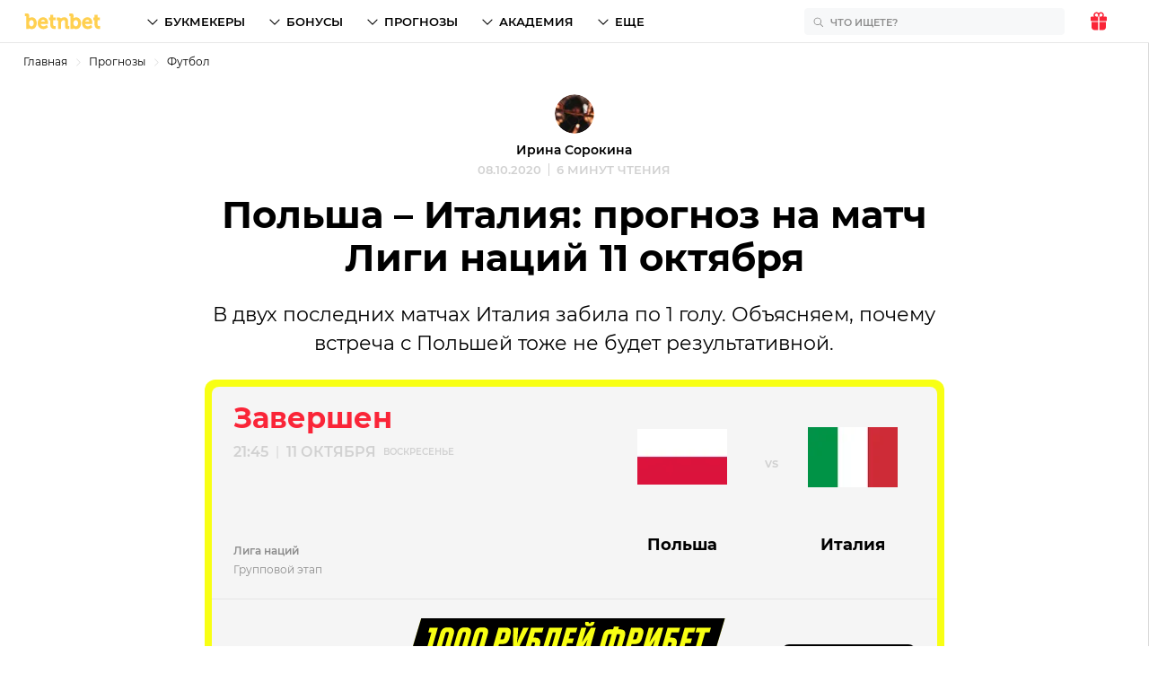

--- FILE ---
content_type: text/html; charset=utf-8
request_url: https://betnbet.ru/tip/poland-italy-prognoz-na-match-11-10-2020
body_size: 64410
content:

<!doctype html>
<html lang=ru>
<head>
  <meta charset="utf-8">
  
  <!-- Yandex.Metrika counter -->
<script type="text/javascript">
    (function(m,e,t,r,i,k,a){
        m[i]=m[i]||function(){(m[i].a=m[i].a||[]).push(arguments)};
        m[i].l=1*new Date();
        for (var j = 0; j < document.scripts.length; j++) {if (document.scripts[j].src === r) { return; }}
        k=e.createElement(t),a=e.getElementsByTagName(t)[0],k.async=1,k.src=r,a.parentNode.insertBefore(k,a)
    })(window, document,'script','https://mc.yandex.ru/metrika/tag.js', 'ym');

    ym(94236574, 'init', {clickmap:true, accurateTrackBounce:true, trackLinks:true});
</script>
<noscript><div><img src="https://mc.yandex.ru/watch/94236574" style="position:absolute; left:-9999px;" alt="" /></div></noscript>
<!-- /Yandex.Metrika counter -->
  <meta http-equiv="x-ua-compatible" content="ie=edge">
  <meta name="viewport" content="width=device-width, initial-scale=1">
  <title data-react-helmet="true">Польша – Италия 11 октября 2020: прогноз на матч от экспертов </title><meta data-react-helmet="true" name="description" content="Ставка на тотал меньше 2,5. Прогноз на матч Лиги наций УЕФА Польша – Италия 11 октября: разбор команд и аналитика."/><meta data-react-helmet="true" property="og:url" content="https://betnbet.ru/tip/poland-italy-prognoz-na-match-11-10-2020"/><meta data-react-helmet="true" property="og:type" content="article"/><meta data-react-helmet="true" property="og:title" content="Польша – Италия: прогноз на матч Лиги наций 11 октября
"/><meta data-react-helmet="true" property="og:description" content="Ставка на тотал меньше 2,5. Прогноз на матч Лиги наций УЕФА Польша – Италия 11 октября: разбор команд и аналитика."/><meta data-react-helmet="true" property="og:image" content="https://cdn.betnbet.ru/tip/poland-italy-prognoz-na-match-11-10-2020-image-1200x630.jpg"/><meta data-react-helmet="true" property="og:image:alt" content="Коэффициенты на матч Польша – Италия"/><meta data-react-helmet="true" property="og:site_name" content="betnbet"/><meta data-react-helmet="true" property="article:published_time" content="2020-10-08T16:50:48.929Z"/><meta data-react-helmet="true" name="twitter:card" content="summary_large_image"/><meta data-react-helmet="true" name="twitter:site" content="@betnbetru"/><meta data-react-helmet="true" name="twitter:title" content="Польша – Италия 11 октября 2020: прогноз на матч от экспертов "/><meta data-react-helmet="true" name="twitter:description" content="Ставка на тотал меньше 2,5. Прогноз на матч Лиги наций УЕФА Польша – Италия 11 октября: разбор команд и аналитика."/><meta data-react-helmet="true" name="twitter:image" content="Коэффициенты на матч Польша – Италия"/><link data-react-helmet="true" rel="alternate" href="https://betnbet.ru/tip/poland-italy-prognoz-na-match-11-10-2020" hrefLang="ru-RU"/>
  <link rel="preload" href="/fonts/montserrat-400.woff2" as="font" type="font/woff2" crossorigin="anonymous">
  <link rel="preload" href="/fonts/montserrat-600.woff2" as="font" type="font/woff2" crossorigin="anonymous">
  <link rel="preload" href="/fonts/montserrat-700.woff2" as="font" type="font/woff2" crossorigin="anonymous">
  <link rel="canonical" href="https://betnbet.ru/tip/poland-italy-prognoz-na-match-11-10-2020" />
  <link rel="icon" href="/favicon.ico">
  <link rel="icon" href="/icon.svg" type="image/svg+xml">
  <link rel="apple-touch-icon" href="/apple.png">
  <link rel="manifest" href="/manifest.json" />
  <style id="jss-append">html {
  box-sizing: border-box;
  font-size: 18px;
  line-height: 1.6;
}
* {
  box-sizing: inherit;
}
*:before,
*:after {
  box-sizing: inherit;
}

body {
  margin: 0;
  font-family: "Montserrat", sans-serif, Arial;
}
a {
  text-decoration: none;
  color: inherit;
}
h1,
h2,
h3,
h4,
h5,
h6 {
  margin: 0;
  padding: 0;
}
@font-face {
  font-family: "Montserrat";
  src: local("Montserrat Bold"), local("Montserrat-Bold"),
    url(/fonts/montserrat-700.woff2) format("woff2");
  font-weight: 700;
  font-style: normal;
  font-display: block;
}
@font-face {
  font-family: "Montserrat";
  src: local("Montserrat Semi-Bold"), local("Montserrat-Semi-Bold"),
    url(/fonts/montserrat-600.woff2) format("woff2");
  font-weight: 600;
  font-style: normal;
  font-display: block;
}
@font-face {
  font-family: "Montserrat";
  src: local("Montserrat"), local("Montserrat-Regular"),
    url(/fonts/montserrat-400.woff2) format("woff2");
  font-weight: 400;
  font-style: normal;
  font-display: block;
}
:root {
  --header-height: 48px;

  --primary-1: #ffd050;
  --primary-2: #fee8ad;
  --primary-3: #fff6de;

  --secondary-1: #305dfc;
  --secondary-2: #99aefa;
  --secondary-3: #eaeffe;

  --dark-1: #000;
  --dark-2: #8d8d8d;
  --dark-3: #d1d1d1;
  --dark-4: #e6e6e6;
  --dark-5: #616161;

  --light-1: #ffffff;
  --light-2: #f7f8f9;

  --success-1: #3eb25b;
  --success-2: #a0d7af;
  --success-3: #d8efdf;

  --warning-1: #ffc042;
  --warning-2: #fee1a6;
  --warning-3: #fff2db;

  --danger-1: #fa2538;
  --danger-2: #fb979e;
  --danger-3: #fdd4d7;

  --blue: #005aff;
  --yellow-main: #f0bc2b;
  --yellow-hover: #f2c649;
  --grey-super-light: #e8e8e8;
  --green-rating: #23a961;
  --grey-dark: #767676;
  --grey-ultra-light: #f5f5f5;
  --grey-white: #fafafa;
  --grey: #d9d9d9;
  --black-light: #3d3d3d;
  --grey-light: #cfcfcf;
  --violet: #b133ff;
  --light-blue: #d4fffc;

  --spacing: 12px;

  --container-padding: 12px;
  --container-padding-smu: 26px;

  --bk-widget-height: 68px;
}

.h1 {
  font-family: "Montserrat", "Arial", sans-serif;
  font-size: 28px;
  line-height: 32px;
  font-weight: 700;

  @media (--smu) {
    font-size: 42px;
    line-height: 48px;
  }
}

.h1_article {
  font-family: "Montserrat", "Arial", sans-serif;
  font-size: 24px;
  line-height: 30px;
  font-weight: 700;

  @media (--smu) {
    font-size: 42px;
    line-height: 48px;
  }
}

.h2 {
  font-family: "Montserrat", "Arial", sans-serif;
  font-size: 24px;
  line-height: 30px;
  font-weight: 700;

  @media (--smu) {
    font-size: 32px;
    line-height: 38px;
  }
}

.h3 {
  font-family: "Montserrat", "Arial", sans-serif;
  font-size: 20px;
  line-height: 26px;
  font-weight: 700;

  @media (--smu) {
    font-size: 24px;
    line-height: 30px;
  }
}

.h4 {
  font-family: "Montserrat", "Arial", sans-serif;
  font-size: 17px;
  line-height: 23px;
  font-weight: 700;
  @media (--smu) {
    font-size: 18px;
    line-height: 24px;
  }
}

.h5 {
  font-family: "Montserrat", "Arial", sans-serif;
  font-size: 14px;
  line-height: 20px;
  font-weight: 600;
}

.h6 {
  font-family: "Montserrat", "Arial", sans-serif;
  font-size: 12px;
  line-height: 16px;
  font-weight: 600;
}

.lead {
  font-family: "Montserrat", "Arial", sans-serif;
  font-size: 18px;
  line-height: 27px;
  @media (--smu) {
    font-size: 22px;
    line-height: 32px;
  }
}

.list {
  font-family: "Montserrat", "Arial", sans-serif;
  font-size: 16px;
  line-height: 25px;
  @media (--smu) {
    font-size: 18px;
    line-height: 27px;
  }
}

.p1 {
  font-family: "Montserrat", "Arial", sans-serif;
  font-size: 18px;
  line-height: 27px;
  @media (--smu) {
    font-size: 20px;
    line-height: 30px;
  }
}

.p2 {
  font-family: "Montserrat", "Arial", sans-serif;
  font-size: 16px;
  line-height: 25px;

  @media (--smu) {
    font-size: 18px;
    line-height: 27px;
  }
}

.p3 {
  font-family: "Montserrat", "Arial", sans-serif;
  font-size: 14px;
  line-height: 21px;
}

.p4 {
  font-family: "Montserrat", "Arial", sans-serif;
  font-size: 12px;
  line-height: 17px;
}

.btsSmall {
  font-family: "Montserrat", "Arial", sans-serif;
  font-size: 10px;
  line-height: 18px;
  font-weight: 600;
  text-transform: uppercase;
}

.btsMediun {
  font-family: "Montserrat", "Arial", sans-serif;
  font-size: 13px;
  line-height: 20px;
  font-weight: 600;
  text-transform: uppercase;
}

.btsLarge {
  font-family: "Montserrat", "Arial", sans-serif;
  font-size: 16px;
  line-height: 20px;
  font-weight: 600;
  text-transform: uppercase;
}

.body1 {
  font-family: "Montserrat", "Arial", sans-serif;
  font-size: 18px;
  line-height: 27px;
  font-weight: 400;
}

.body2 {
  font-family: "Montserrat", "Arial", sans-serif;
  font-size: 16px;
  line-height: 24px;
  font-weight: 400;
}

.subtitle1 {
  font-family: "Montserrat", "Arial", sans-serif;
  font-size: 14px;
  line-height: 18px;
  font-weight: 400;
}

.subtitle2 {
  font-family: "Montserrat", "Arial", sans-serif;
  font-size: 12px;
  line-height: 14px;
  font-weight: 400;
}
</style>
  <style id="jss">.MuiContainer-root {
  width: 100%;
  display: block;
  max-width: 1280px !important;
  box-sizing: border-box;
  margin-left: auto;
  margin-right: auto;
  padding-left: 12px;
  padding-right: 12px;
}
@media (min-width:768px) {
  .MuiContainer-root {
    padding-left: 36px;
    padding-right: 36px;
  }
}
@media (min-width: 768px) {
  .MuiContainer-root {
    padding-left: 26px;
    padding-right: 26px;
  }
}
  .MuiContainer-disableGutters {
    padding-left: 0;
    padding-right: 0;
  }
@media (min-width:360px) {
  .MuiContainer-fixed {
    max-width: 360px;
  }
}
@media (min-width:768px) {
  .MuiContainer-fixed {
    max-width: 768px;
  }
}
@media (min-width:1280px) {
  .MuiContainer-fixed {
    max-width: 1280px;
  }
}
@media (min-width:1920px) {
  .MuiContainer-fixed {
    max-width: 1920px;
  }
}
@media (min-width:2560px) {
  .MuiContainer-fixed {
    max-width: 2560px;
  }
}
@media (min-width:360px) {
  .MuiContainer-maxWidthXs {
    max-width: 444px;
  }
}
@media (min-width:768px) {
  .MuiContainer-maxWidthSm {
    max-width: 768px;
  }
}
@media (min-width:1280px) {
  .MuiContainer-maxWidthMd {
    max-width: 1280px;
  }
}
@media (min-width:1920px) {
  .MuiContainer-maxWidthLg {
    max-width: 1920px;
  }
}
@media (min-width:2560px) {
  .MuiContainer-maxWidthXl {
    max-width: 2560px;
  }
}
  .jss62 {
    width: fit-content;
    height: fit-content;
    outline: none;
    position: relative;
    background: #fff;
    border-radius: 8px;
    text-transform: uppercase;
  }
  .jss63 {
    width: 100%;
    border: none;
    cursor: pointer;
    height: 40px;
    outline: none;
    padding: 0 40px 0 10px;
    position: relative;
    background: transparent;
    transition: .2s;
    border-radius: 8px;
  }
  .jss63:hover {
    box-shadow: 0 0 0 1px #FFD050;
  }
  .jss63:focus {
    box-shadow: 0 0 0 1px #FFD050;
  }
  .jss64 {
    padding: 0 40px;
  }
  .jss65 {
    top: 50%;
    left: 10px;
    width: 20px;
    height: 20px;
    z-index: 0;
    position: absolute;
    transform: translateY(-50%);
  }
  .jss66 {
    fill: #D1D1D1;
  }
  .jss67 {
    opacity: 0.2;
  }
  .jss68 {
    animation-name: jss82;
  }
  .jss69 {
    animation-name: jss83;
  }
  .jss70 {
    animation-name: jss80;
  }
  .jss71 {
    animation-name: jss81;
  }
  .jss72 {
    animation-direction: alternate;
    animation-fill-mode: forwards;
    animation-iteration-count: 1;
    animation-timing-function: cubic-bezier(0.6, 0, 0.4, 0.9);;
  }
  .jss73 {
    top: 50%;
    right: 10px;
    z-index: 0;
    position: absolute;
    transform: rotate(90deg) rotateY(0deg) translateX(-50%);
    transition: .1s;
  }
  .jss74 {
    top: 50%;
    transform: rotate(90deg) rotateY(180deg) translateX(50%);
  }
  .jss75 {
    left: 0;
    right: 0;
    border: 1px solid #F7F8F9;
    opacity: 0;
    z-index: 3;
    position: absolute;
    background: #fff;
    box-shadow: 0px 4px 14px rgba(0, 0, 0, 0.1);
    box-sizing: content-box;
    max-height: 240px;
    overflow-x: hidden;
    overflow-y: auto;
    transition: .2s;
    border-radius: 8px;
  }
  .jss76 {
    cursor: pointer;
    height: 40px;
    display: flex;
    padding: 0 14px;
    align-items: center;
  }
  .jss76:hover {
    background: #FEE8AD;
  }
  .jss76:hover .jss77 {
    fill: #000;
  }
  .jss76:hover .jss78 {
    opacity: 1;
  }
  .jss76:hover .jss79 {
    color: #000;
  }
  .jss77 {
    fill: #D1D1D1;
    margin-right: 10px;
  }
  .jss78 {
    opacity: 0.2;
    margin-right: 10px;
  }
  .jss79 {
    color: #D1D1D1;
    margin-left: 4px;
  }
@keyframes jss80 {
  0% {
    bottom: 100%;
    opacity: 0;
    visibility: hidden;
  }
  100% {
    bottom: calc(100% + 8px);
    opacity: 1;
    visibility: visible;
  }
}
@keyframes jss81 {
  0% {
    bottom: calc(100% + 8px);
    opacity: 1;
    visibility: visible;
  }
  100% {
    bottom: 100%;
    opacity: 0;
    visibility: hidden;
  }
}
@keyframes jss82 {
  0% {
    top: calc(100%);
    opacity: 0;
    visibility: hidden;
  }
  100% {
    top: calc(100% + 8px);
    opacity: 1;
    visibility: visible;
  }
}
@keyframes jss83 {
  0% {
    top: calc(100% + 8px);
    opacity: 1;
    visibility: visible;
  }
  100% {
    top: calc(100%);
    opacity: 0;
    visibility: hidden;
  }
}
  .jss1 {
    visibility: hidden;
  }
@media (max-width:600px) {
  .jss1 {
    top: 0;
    left: 0;
    right: 0;
    bottom: 0;
    display: block;
    z-index: 9;
    position: fixed;
  }
}
  .jss2 {
    visibility: hidden;
  }
@media (max-width:600px) {
  .jss2 {
    height: 100%;
    opacity: 0.5;
    background: #000;
    margin-top: 48px;
  }
}
  .jss3 {
    visibility: visible;
  }
  .jss4 {
    top: 0;
    right: 0;
    width: 100%;
    height: 48px;
    display: flex;
    position: absolute;
    background: #fff;
    align-items: center;
    justify-content: flex-end;
  }
@media (min-width:600px) {
  .jss4 {
    display: none;
  }
}
  .jss5 {
    margin-right: 12px;
  }
  .jss6 {
    margin: 0;
    display: grid;
    overflow: hidden;
    box-shadow: 0px 4px 8px rgba(0, 0, 0, 0.06);
    list-style: none;
    max-height: calc(100vh - 48px);
    padding-left: 0;
    grid-template-rows: auto 1fr;
  }
@media (min-width:600px) {
  .jss6 {
    max-height: initial;
    min-height: initial;
    border-radius: 8px;
  }
}
@media (min-width:768px) {
  .jss7 {
    box-shadow: 0px 4px 8px rgba(0, 0, 0, 0.06);
  }
}
  .jss7:before {
    background: #FFF1F1 !important;
  }
  .jss8 {
    overflow-x: hidden;
    overflow-y: auto;
    scrollbar-color: #E6E6E6 #fff;
    scrollbar-width: thin;
  }
  .jss8::-webkit-scrollbar {
    width: 6px;
  }
  .jss8::-webkit-scrollbar-track {
    background: #fff;
    border-radius: 6px;
  }
  .jss8::-webkit-scrollbar-thumb {
    width: 4px;
    border-radius: 4px;
    background-color: #E6E6E6;
  }
@media (min-width:768px) {
  .jss8 {
    max-height: 616px;
    min-height: auto;
    border-radius: 8px;
  }
  .jss8 > div:last-child {
    padding-bottom: 20px;
  }
}
  .jss9 {
    color: #8D8D8D;
    display: flex;
    padding: 18px 16px;
    background: #fff;
    align-items: center;
    justify-content: space-between;
  }
@media (min-width:768px) {
  .jss9 {
    padding: 16px;
  }
  .jss9:hover svg {
    fill: #FFD050;
  }
}
  .jss10 {
    fill: #D1D1D1;
    width: 24px;
    height: 24px;
  }
@media (min-width:768px) {
  .jss10 {
    width: 20px;
    height: 20px;
  }
}
  .jss11 {
    display: grid;
    padding: 16px;
    background: #FFF1F1;
    align-items: center;
    grid-template-areas: 
        "logo button"
        "text button"
        ;
    grid-template-columns: 1fr 111px;
  }
@media (min-width:768px) {
  .jss11 {
    grid-gap: 10px;
    grid-template-areas: 
          "logo text button"
          ;
    grid-template-columns: 93px 1fr 111px;
  }
}
  .jss12 {
    width: 93px;
    grid-area: logo;
  }
  .jss13 {
    font-size: 12px;
    grid-area: text;
    font-family: Montserrat;
    font-weight: 600;
    line-height: 16px;
  }
@media (min-width:768px) {
  .jss13 {
    font-size: 14px;
    line-height: 20px;
  }
}
  .jss14 {
    height: 40px;
    display: flex;
    padding: 0 16px;
    font-size: 13px;
    grid-area: button;
    transition: 150ms;
    align-items: center;
    font-family: Montserrat;
    font-weight: 600;
    line-height: 20px;
    border-radius: 8px;
    text-transform: uppercase;
    background-color: #FFD050;
  }
  .jss14:hover {
    background: #FEE8AD;
  }
  .jss61 {
    margin: -36px 0px;
    display: grid;
    padding: 36px 0px;
    grid-gap: 24px;
  }
  .jss61 > *:last-child {
    position: relative;
  }
@media (min-width:360px) and (max-width:767.95px) {
  .jss61 {
    margin: -36px -12px;
    padding-left: 12px;
  }
  .jss61 > *:last-child:after {
    width: 12px;
  }
}
@media (min-width:768px) and (max-width:1279.95px) {
  .jss61 {
    margin: -36px -26px;
    padding-left: 26px;
  }
  .jss61 > *:last-child:after {
    width: 26px;
  }
}
@media (min-width:360px) and (max-width:1279.95px) {
  .jss61 {
    overflow-x: auto;
    overflow-y: hidden;
    grid-auto-flow: column;
    scrollbar-color: transparent transparent;
    scrollbar-width: none;
    scroll-snap-type: x mandatory;
    -webkit-overflow-scrolling: touch;
  }
  .jss61::-webkit-scrollbar {
    display: none;
  }
  .jss61 > * {
    scroll-snap-align: center;
  }
}
  .jss61 > *:last-child:after {
    top: 0;
    left: 100%;
    height: 1px;
    content: '';
    position: absolute;
  }
  .jss56 {
    width: 100%;
    border: solid #E6E6E6;
    display: flex;
    padding: 10px 0;
    align-items: center;
    border-width: 1px 0;
    margin-bottom: 48px;
    justify-content: space-between;
  }
@media (min-width:768px) {
  .jss56 {
    padding: 6px 0;
    margin-bottom: 56px;
    justify-content: center;
  }
}
  .jss57 {
    display: flex;
    align-items: center;
  }
  .jss58 {
    color: #8D8D8D;
    margin-right: 8px;
  }
@media (min-width:768px) {
  .jss58 {
    margin-right: 16px;
  }
}
  .jss59 {
    width: 30px;
    height: 24px;
    display: flex;
    transition: .3s;
  }
  .jss59 + .jss59 {
    margin-left: 9px;
  }
  .jss59:nth-child(odd):hover {
    transform: rotate(15deg);
  }
  .jss59:nth-child(even):hover {
    transform: rotate(-15deg);
  }
@media (min-width:768px) {
  .jss59 {
    width: 40px;
    height: 40px;
  }
  .jss59 + .jss59 {
    margin-left: 0;
  }
}
  .jss60 {
    width: 24px;
    height: 24px;
    margin: auto;
  }
  .jss15 {
    width: 100%;
    display: grid;
    z-index: 2;
    overflow: hidden;
    position: relative;
    margin-bottom: 36px;
  }
@media (min-width:768px) {
  .jss15 {
    margin-bottom: 48px;
    grid-template-columns: 1fr auto;
  }
}
  .jss17 {
    overflow: initial;
  }
  .jss17:before {
    top: -4px;
    left: -4px;
    right: -4px;
    bottom: -4px;
    content: '';
    z-index: 1;
    position: absolute;
    background: #F8FF14;
    border-radius: 8px;
  }
@media (min-width:768px) {
  .jss17 {  }
  .jss17:before {
    top: -8px;
    left: -8px;
    right: -8px;
    bottom: -8px;
    border-radius: 12px;
  }
}
  .jss40 {
    width: calc(100% + 32px);
    height: 148px;
    margin: 0 -16px -16px -16px;
    grid-area: ligaStavokWidget;
  }
@media (min-width:768px) {
  .jss40 {
    width: calc(100% + 48px);
    height: 140px;
    margin: 0 -24px -11px -24px;
  }
}
  .jss41 {
    display: flex;
  }
  .jss41 > img {
    width: 100%;
    object-fit: cover;
  }
@media (min-width:768px) {
  .jss41 {
    display: none;
  }
}
  .jss42 {
    display: none;
  }
  .jss42 > img {
    width: 100%;
    object-fit: cover;
  }
@media (min-width:768px) {
  .jss42 {
    display: flex;
  }
}
  .jss43 {
    z-index: 2;
    background-color: #F5F5F5;
    border-bottom-left-radius: 4px;
    border-bottom-right-radius: 4px;
  }
@media (min-width:768px) {
  .jss43 {
    border-bottom-left-radius: 8px;
    border-bottom-right-radius: 8px;
  }
}
  .jss44 {
    display: grid;
    padding: 16px;
    grid-gap: 16px;
    overflow: hidden;
    border-top: 1px solid #E6E6E6;
    align-items: center;
    grid-template-areas: 
        "bkLogo coefficient"
        "button button"
        "ligaStavokWidget ligaStavokWidget"
        ;
    grid-template-columns: 100px 1fr;
  }
  .jss44 .jss49 {
    width: 100px;
    background: transparent;
  }
  .jss44 .jss50 {
    width: fit-content;
    border: 1px solid #FFD050;
    height: fit-content;
    padding: 2px 6px;
    border-radius: 8px;
  }
@media (min-width:768px) {
  .jss44 {
    padding: 11px 24px;
    grid-column: 1/3;
    grid-template-areas: 
          "bkLogo coefficient button"
          "ligaStavokWidget ligaStavokWidget ligaStavokWidget"
        ;
    grid-template-columns: 100px 1fr auto;
  }
}
  .jss44 .jss49 img {
    width: 100%;
    height: auto;
  }
  .jss45 {
    display: grid;
    padding: 16px;
    grid-gap: 16px;
    border-top: 1px solid #E6E6E6;
    align-items: center;
    grid-template-areas: 
        "bkLogo widget_svg"
        "button button"
        ;
    grid-template-columns: 105px 1fr;
  }
  .jss45 .jss48:after {
    animation: jss53 800ms infinite alternate;
  }
@media (min-width:768px) {
  .jss45 {
    padding: 21px 24px;
    grid-column: 1/3;
    grid-template-areas: 
          "bkLogo widget_svg button"
        ;
    grid-template-columns: 130px 1fr auto;
  }
}
  .jss46 {
    width: 100%;
    height: auto;
    background: transparent;
  }
  .jss46 img {
    width: 100%;
    height: auto;
  }
  .jss49 {
    grid-area: bkLogo;
  }
  .jss50 {
    grid-area: coefficient;
  }
  .jss51 {
    grid-area: button;
  }
  .jss52 {
    width: fit-content;
  }
@keyframes jss53 {
  0% {
    opacity: 0;
  }
  49% {
    opacity: 0;
  }
  51% {
    opacity: 1;
  }
  100% {
    opacity: 1;
  }
}
  .jss54 {
    color: #F8FF13 !important;
    background: #000 !important;
  }
  .jss54:hover {
    color: #000 !important;
    background: #F8FF13 !important;
  }
  .jss55 {
    width: 100%;
    height: 46px;
    position: relative;
    grid-area: widget_svg;
  }
  .jss55:before, .jss55:after {
    top: 0;
    left: 0;
    width: 100%;
    height: 100%;
    content: '';
    position: absolute;
  }
  .jss55:before {
    background: url('/img/bk-tip/parimatch1.svg');
    background-size: contain;
    background-repeat: no-repeat;
    background-position: right;
  }
  .jss55:after {
    background: url('/img/bk-tip/parimatch2.svg');
    background-size: contain;
    background-repeat: no-repeat;
    background-position: right;
  }
@media (min-width:768px) {
  .jss55 {
    height: 98px;
  }
  .jss55:before {
    background-position: center !important;
  }
  .jss55:after {
    background-position: center !important;
  }
}
  .jss18 {
    display: flex;
    padding: 16px;
    z-index: 2;
    box-shadow: 0px 4px 14px rgba(0, 0, 0, 0.1);
    border-radius: 4px 4px 0 0;
    flex-direction: column;
    background-color: #F5F5F5;
  }
@media (min-width:768px) {
  .jss18 {
    padding: 28px 24px 24px 0;
    z-index: 3;
    box-shadow: none;
    margin-left: -1px;
    border-radius: 0 8px 0 0;
    flex-direction: row;
  }
}
  .jss19 {
    height: 60px;
    display: flex;
    position: relative;
    align-items: center;
    margin-left: 30px;
  }
  .jss19:last-child {
    margin-top: 9px;
  }
@media (min-width:360px) and (max-width:767.95px) {
  .jss19:before {
    right: calc(100% + 22px);
    width: 1px;
    height: 50px;
    content: '';
    position: absolute;
    background: #E6E6E6;
  }
  .jss19:first-child:before {
    top: 0;
  }
  .jss19:last-child:before {
    bottom: 0;
  }
}
@media (min-width:768px) {
  .jss19 {
    width: 140px;
    height: 184px;
    margin-left: 0;
    flex-direction: column;
  }
  .jss19:last-child {
    margin-top: 0;
    margin-left: 50px;
  }
  .jss19:last-child:after {
    top: 47px;
    color: #D1D1D1 !important;
    right: calc(100% + 13px);
    bottom: auto;
  }
}
  .jss19:last-child:after {
    color: #E6E6E6;
    right: calc(100% + 13px);
    bottom: calc(100% - 5px);
    content: 'vs';
    position: absolute;
    font-size: 14px;
    font-family: Montserrat;
    font-weight: 600;
    line-height: 20px;
  }
  .jss20 {
    color: #305DFC;
  }
  .jss21 {
    width: 50px;
    height: 50px;
    margin: 0 13px 0 0;
    object-fit: contain;
  }
@media (min-width:768px) {
  .jss21 {
    width: 100px;
    height: 100px;
    margin: 0 0 0 0;
  }
}
@media (min-width:768px) {
  .jss22 {
    margin-top: 36px;
    text-align: center;
  }
}
  .jss23 {
    color: #005AFF;
    text-decoration: underline;
  }
  .jss24 {
    display: flex;
    padding: 24px;
    z-index: 1;
    flex-direction: column;
    justify-content: space-between;
    background-color: #F5F5F5;
  }
@media (min-width:768px) {
  .jss24 {
    padding: 16px 0 24px 24px;
    z-index: 2;
    grid-row: -1;
    border-radius: 8px 0 0 0;
  }
}
  .jss25 {
    position: relative;
  }
  .jss26 {
    display: flex;
    position: relative;
    font-size: 28px;
    font-family: Montserrat;
    font-weight: 700;
    line-height: 32px;
  }
@media (min-width: 768px) {
  .jss26 {
    font-size: 42px;
    line-height: 48px;
  }
}
@media (min-width:768px) {
  .jss26 {
    font-size: 24px;
    font-family: Montserrat;
    font-weight: 700;
    line-height: 30px;
  }
@media (min-width: 768px) {
  .jss26 {
    font-size: 32px;
    line-height: 38px;
  }
}
}
  .jss28 {
    color: #3EB25B;
  }
  .jss29 {
    color: #FFC042;
  }
  .jss30 {
    color: #FA2538;
  }
  .jss31 {
    color: #8D8D8D;
  }
  .jss32 {
    color: #D1D1D1 !important;
  }
  .jss33 {
    width: fit-content;
    display: grid;
    grid-gap: 8px;
    margin-top: 8px;
    align-items: center;
    white-space: nowrap;
    grid-auto-flow: column;
  }
  .jss35 {
    display: grid;
    grid-gap: 4px;
    margin-top: 24px;
  }
  .jss36 {
    margin: 0 2px;
  }
  .jss37 {
    animation-name: jss38;
    animation-duration: 750ms;
    animation-direction: alternate;
    animation-iteration-count: infinite;
  }
@keyframes jss38 {
  0% {
    opacity: 0;
  }
  49% {
    opacity: 0;
  }
  51% {
    opacity: 1;
  }
  100% {
    opacity: 1;
  }
}
  .jss39 {
    display: grid;
  }
  .jss39:after {
    color: #8D8D8D;
    font-size: 10px;
    font-family: Montserrat;
    font-weight: 600;
    line-height: 18px;
    justify-self: center;
    text-transform: uppercase;
  }
  .jss39:first-child:after {
    content: "дней";
  }
  .jss39:nth-child(3):after {
    content: "час.";
  }
  .jss39:last-child:after {
    content: "мин.";
  }</style>
  <style>::selection{background:var(--primary-1);color:#000}.Layout_MuiSkeleton-root{background-color:rgba(2,1,1,.12)}.Layout_wrapper{min-height:100vh}.Layout_main{width:100%;max-width:100%}.Layout_pageWrapper{min-height:calc(100vh - var(--header-height));border-right:1px solid #d9d9d9;flex-direction:column;display:flex;position:relative}.Layout_inner{z-index:50;width:100%;max-width:100%;margin:0 auto}.Layout_grey{background:var(--light-2)}.Layout_headerOffset{height:var(--header-height);margin-top:calc(-1*var(--header-height))}.CountryTip_link{display:flex;padding:8px;justify-content:center;background-color:#fff6de}.CountryTip_link:hover{background-color:#fee8ad}.CountryTip_flag{font-size:24px;min-width:27px;align-self:center;line-height:10px}.CountryTip_text{margin-left:10px}.CountryTip_go{color:#305dfc!important;font-weight:inherit}.Header_appBar{top:0;height:48px;z-index:1201;position:sticky;background:#fff;border-bottom:1px solid #e8e8e8;-webkit-backdrop-filter:blur(8px)}.Header_toolbarInner{width:100%;height:100%;margin:0 auto;display:grid;max-width:1280px!important;align-items:center;padding-left:12px;padding-right:12px;grid-template-columns:1fr 1fr}@media (min-width:768px){.Header_toolbarInner{padding-left:26px;padding-right:26px}}@media (min-width:960px){.Header_toolbarInner{grid-template-columns:135px 1fr auto}}.Header_left{width:fit-content;height:100%;display:flex;align-items:center}@media (min-width:960px){.Header_left:hover .Header_logo{fill:#fee8ad}}.Header_center{height:100%;z-index:1}.Header_right{height:100%;display:flex;align-items:center;justify-self:flex-end}.Header_logo{fill:#ffd050;width:84px;height:17px;position:relative}@media (min-width:960px){.Header_logo{width:88px;height:18px}}.Header_flex{display:flex;justify-content:space-between}.Header_loginBtn{display:none!important}@media (min-width:960px){.Header_loginBtn{height:100%;display:flex!important;padding:0;transition:.2s}.Header_loginBtn:hover{color:#ffd050}.Header_loginBtn>svg{transition:.2s;margin-right:4px}.Header_loginBtn:hover>svg{fill:#ffd050}}.Header_burger{cursor:pointer;padding:12px 0 12px 7px;box-sizing:content-box;-webkit-tap-highlight-color:transparent}@media (min-width:960px){.Header_burger{display:none}}.Header_notificationContainer{cursor:pointer;height:100%;position:relative}@media (min-width:600px){.Header_notificationContainer:hover .Header_popup{top:calc(100% + 13px);opacity:1;visibility:visible}}.Header_iconContainer{width:100%;height:100%;display:flex;padding:0 16px 0 2px;position:relative;align-items:center;justify-content:space-between}.Header_alert:hover,.Header_iconContainer:hover .Header_alert{fill:#ffd050}.Header_gift:hover,.Header_iconContainer:hover .Header_gift{fill:#fb979e}@media (min-width:600px){.Header_iconContainer{margin:0 6px 0-6px;padding:0 12px}}.Header_alert{fill:#d1d1d1}.Header_gift{fill:#fa2538}.Header_notificationIcon{height:100%;transition:.2s}@media (min-width:600px){.Header_notificationIcon{width:24px}}.Header_badge{top:8px;left:14px;color:#fff;width:17px;border:1px solid #fff;height:17px;display:flex;position:absolute;background:#fa2538;align-items:center;line-height:1px!important;border-radius:50%;justify-content:center}@media (min-width:600px){.Header_badge{left:22px}}.Header_popup{top:47px;left:0;right:0;width:100%;cursor:auto;opacity:0;z-index:9;position:fixed;background:#fff;border-top:1px solid #e6e6e6;transition:250ms;visibility:hidden}@media (min-width:600px){.Header_popup{top:calc(100% + 1px);left:initial;right:12px;width:394px;position:absolute;border-radius:8px}.Header_popup:before{top:-6px;right:18px;width:12px;border:1px solid #e6e6e6;height:12px;content:"";z-index:-1;position:absolute;transform:rotate(45deg);background:#fff}.Header_popup:after{left:40px;width:350px;bottom:calc(100% - 5px);height:29px;content:"";z-index:5;position:absolute}}@media (min-width:0px) and (max-width:599.95px){.Header_visible{opacity:1;visibility:visible}}.HeaderNav_root{height:100%;transition:.2s;list-style-type:none}@media (min-width:960px){.HeaderNav_root{display:flex;transform:translateX(0)!important;align-items:center}}.HeaderNav_ul{margin:0;list-style:none;padding-left:0}@media (min-width:960px){.HeaderNav_ul{height:100%;display:flex;align-items:center}}.HeaderNav_drawer{height:100%}@media (min-width:960px){.HeaderNav_drawer{display:contents}}@media (min-width:0px) and (max-width:959.95px){.HeaderNav_menu{top:0;right:calc(0px - 296px);width:296px;bottom:0;z-index:13;position:fixed;transform:translateX(0);background:#fff;min-height:100vh;overflow-x:hidden;overflow-y:auto;transition:.3s}.HeaderNav_menuOpen{transform:translateX(-296px)}}.HeaderNav_overlay{display:none}@media (min-width:0px) and (max-width:959.95px){.HeaderNav_overlay{top:0;left:0;right:0;bottom:0;display:block;z-index:12;position:fixed;background:rgba(0,0,0,.5);min-height:100vh;transition:.2s}}.HeaderNav_header{height:48px;position:relative;border-bottom:1px solid #e8e8e8}.HeaderNav_header:before{top:12px;left:16px;position:absolute;font-size:17px;font-family:Montserrat;font-weight:700;line-height:23px}.HeaderNav_header:after{top:11px;right:19px;content:url([data-uri]);position:absolute}@media (min-width:960px){.HeaderNav_header{display:none}}@media (min-width:768px){.HeaderNav_header:before{font-size:18px;line-height:24px}}.HeaderNav_header_es:before{content:"Menú"}.HeaderNav_header_ru:before{content:"Меню"}@media (min-width:960px){.HeaderNav_firstLvlHide{display:none!important}}.HeaderNav_more{display:none!important}@media (min-width:960px){.HeaderNav_more{display:flex!important}}.HeaderNav_login{color:#767676;display:flex!important}@media (min-width:960px){.HeaderNav_login{display:none!important}}.HeaderNav_user{display:grid!important;padding:10px;grid-gap:8px;background:#f7f8f9;align-items:center;border-radius:8px;grid-template-columns:30px 1fr}.HeaderNav_avatar{width:30px;height:30px}.HeaderNav_footer{margin:16px;display:grid;grid-gap:10px;align-items:center;border-radius:8px;grid-template-columns:1fr 20px}@media (min-width:960px){.HeaderNav_footer{display:none}}.HeaderNav_footer_login{width:261px;padding:10px;background:#f7f8f9!important;justify-content:flex-start!important}.HeaderNav_footer_login>svg{margin-right:4px}.HeaderNav_arrow_icon{fill:#d1d1d1;left:-38px;width:20px;position:relative}.NavItem1Lvl_root{position:relative;font-size:16px;line-height:20px}@media (min-width:960px){.NavItem1Lvl_root{cursor:pointer;height:100%;display:flex;align-items:center;margin-right:24px;border-bottom:none}.NavItem1Lvl_root:hover{cursor:pointer}.NavItem1Lvl_root:hover .NavItem1Lvl_secondLvlContainer{top:calc(100% + 13px);opacity:1;visibility:visible}.NavItem1Lvl_root:hover .NavItem1Lvl_firstLvl{color:#ffd050}.NavItem1Lvl_root:hover .NavItem1Lvl_firstLvlHasChildren:before{transform:rotate(-90deg);background-color:#ffd050}}@media (min-width:0px) and (max-width:959.95px){.NavItem1Lvl_rootHasChildren:before{top:0;left:-16px;right:0;height:40px;content:"";z-index:2;position:absolute}.NavItem1Lvl_menuEl{width:100%;height:40px;display:flex;padding:0 17px;align-items:center;border-bottom:1px solid #e8e8e8}}.NavItem1Lvl_firstLvl{width:100%;display:flex;position:relative;font-size:13px;transition:.1s;align-items:center;font-family:Montserrat;font-weight:600;line-height:20px;text-transform:uppercase;justify-content:space-between}@media (min-width:960px){.NavItem1Lvl_firstLvl{left:0;height:100%;padding-left:0;flex-direction:row-reverse;justify-content:space-between}}.NavItem1Lvl_firstLvlHasChildren:before{order:1;width:18px;height:18px;content:"";mask-image:url(/img/arrow.svg);transition:.2s;background-color:#d1d1d1;-webkit-mask-image:url(/img/arrow.svg)}@media (min-width:960px){.NavItem1Lvl_firstLvlHasChildren:before{transform:rotate(90deg);margin-right:4px;background-color:#000}}.NavItem1Lvl_secondLvlContainer{top:0;left:100%;width:296px;height:100%;z-index:1;overflow:hidden;position:fixed;background:#fff;transition:250ms}@media (min-width:960px){.NavItem1Lvl_secondLvlContainer{top:calc(100% + 5px);left:-12px;width:250px;border:1px solid #e6e6e6;cursor:auto;height:auto;opacity:0;padding:6px 0;overflow:initial;position:absolute;box-shadow:0 4px 8px rgba(0,0,0,.06);visibility:hidden;border-radius:8px}.NavItem1Lvl_secondLvlContainer:before{top:-6px;left:14px;width:12px;border:solid #e6e6e6;height:12px;content:"";position:absolute;transform:rotate(-45deg);background:#fff;border-width:1px 1px 0 0;border-radius:0 2px 0 0}.NavItem1Lvl_secondLvlContainer:after{left:-12px;width:150px;bottom:100%;height:18px;content:"";z-index:5;position:absolute}}.NavItem1Lvl_secondLvl{list-style:none;padding-left:0}@media (min-width:960px){.NavItem1Lvl_secondLvlLi:first-child{display:none}.NavItem1Lvl_secondLvlLi:last-child{margin-bottom:0}}.NavItem1Lvl_secondLvlItem{display:flex;font-size:13px;align-items:center;font-family:Montserrat;font-weight:600;line-height:20px;text-transform:uppercase}@media (min-width:960px){.NavItem1Lvl_secondLvlItem{padding:10px 16px;margin-bottom:0}.NavItem1Lvl_secondLvlItem:hover{position:relative;background:#fee8ad}.NavItem1Lvl_secondLvlItem:hover:after,.NavItem1Lvl_secondLvlItem:hover:before{top:0;width:1px;bottom:0;content:"";position:absolute;background:#fee8ad}.NavItem1Lvl_secondLvlItem:hover:before{left:-1px}.NavItem1Lvl_secondLvlItem:hover:after{right:-1px}}.NavItem1Lvl_back{height:48px;position:relative;border-bottom:1px solid #e8e8e8}.NavItem1Lvl_back:before{top:13px;left:43px;position:absolute;font-size:17px;font-family:Montserrat;font-weight:700;line-height:23px}.NavItem1Lvl_back:after{top:14px;left:16px;content:url([data-uri]);position:absolute}@media (min-width:960px){.NavItem1Lvl_back{display:none}}@media (min-width:768px){.NavItem1Lvl_back:before{font-size:18px;line-height:24px}}.NavItem1Lvl_back_es:before{content:"Atrás"}.NavItem1Lvl_back_ru:before{content:"Назад"}.HeaderData_bkUl{margin:16px 0 8px;display:grid;padding:0;grid-gap:8px;list-style:none}.HeaderData_bkLi{height:44px;margin:0 16px;background:#f7f8f9;transition:.1s;border-radius:8px}.HeaderData_bkLi:hover{background:#eaeffe}.HeaderData_bkA{height:100%;display:flex;padding:0 12px;align-items:center;justify-content:space-between}.HeaderData_bkLogo{width:auto;height:28px}.HeaderData_bkN{color:#8d8d8d;display:flex;align-items:center}.HeaderData_bkN:before{content:url([data-uri]);display:flex;margin-right:4px}.HeaderData_academyUl{padding:0;list-style:none;border-radius:8px}.HeaderData_academyLiTest{margin:16px;display:grid;padding:16px;background:#f7f8f9;grid-template-columns:1fr auto}.HeaderData_academyLiTestEmoji{font-size:30px;align-self:center;line-height:38px;margin-left:5px}.HeaderData_academyTestButton{margin-top:16px;grid-column:1/3}.HeaderData_bonusLink{margin:16px 16px 8px;display:grid;padding:16px;overflow:hidden;background:#f7f8f9;border-radius:8px;grid-template-areas:"img img""title icon";grid-template-columns:1fr auto}.HeaderData_bonusLink:hover .HeaderData_bonusImg{transform:scale(1.1)}.HeaderData_blogLink:hover .HeaderData_blogTitle,.HeaderData_blogLinkNoImg:hover .HeaderData_blogTitle,.HeaderData_bonusLink:hover .HeaderData_bonusTitle,.HeaderData_tipsLink:hover .HeaderData_tipsTitle{color:#ffd050}.HeaderData_bonusImg{top:0;left:0;width:100%;height:100%;display:flex;position:absolute;object-fit:cover;transition:.2s}.HeaderData_bonusTitle{grid-area:title}.HeaderData_bonusIcon{fill:#fa2538;padding:5px;grid-area:icon;background:#fdd4d7;margin-left:4px;border-radius:50%}.HeaderData_bonusImgProportion{margin:-16px -16px 16px;overflow:hidden;position:relative;grid-area:img;padding-top:73%}.HeaderData_blogLink{display:grid;padding:16px;grid-gap:8px;align-items:center;grid-template-columns:1fr 63px}.HeaderData_blogLinkNoImg{display:grid;padding:16px;align-items:center;grid-template-columns:1fr}.HeaderData_blogTitle{transition:.1s}.HeaderData_blogLi{border:solid #e6e6e6;border-width:0 0 1px}@media (min-width:600px){.HeaderData_blogLi{margin-top:16px;border-width:1px 0}.HeaderData_blogLi+.HeaderData_blogLi{margin-top:-1px}}.HeaderData_blogImg{width:63px;height:40px;object-fit:cover;border-radius:4px}.HeaderData_tipsUl{padding:0;list-style:none}.HeaderData_tipsLi{margin:16px}.HeaderData_tipsLink{display:flex;padding:8px 12px;background:#f7f8f9;align-items:center;border-radius:8px}.HeaderData_tipsTitle{font-size:14px;transition:.1s;font-family:Montserrat;font-weight:600;line-height:20px}@media (min-width:600px){.HeaderData_tipsTitle{font-size:12px;font-family:Montserrat;font-weight:600;line-height:16px}}.HeaderData_tipsLogo{width:24px;height:24px;object-fit:contain;margin-left:8px}@keyframes Common_keyframes-loader{0%{transform:rotate(0)}to{transform:rotate(360deg)}}.Common_h1{font-size:28px;font-family:Montserrat;font-weight:700;line-height:32px}@media (min-width:768px){.Common_h1{font-size:42px;line-height:48px}}.Common_h1_article{font-size:24px;font-family:Montserrat;font-weight:700;line-height:30px}@media (min-width:768px){.Common_h1_article{font-size:42px;line-height:48px}}.Common_h2{font-size:24px;font-family:Montserrat;font-weight:700;line-height:30px}@media (min-width:768px){.Common_h2{font-size:32px;line-height:38px}}.Common_h3{font-size:20px;font-family:Montserrat;font-weight:700;line-height:26px}@media (min-width:768px){.Common_h3{font-size:24px;line-height:30px}}.Common_h4{font-size:17px;font-family:Montserrat;font-weight:700;line-height:23px}@media (min-width:768px){.Common_h4{font-size:18px;line-height:24px}}.Common_h5,.Common_h6{font-size:14px;font-family:Montserrat;font-weight:600;line-height:20px}.Common_h6{font-size:12px;line-height:16px}.Common_lead{font-size:18px;font-family:Montserrat;line-height:27px}@media (min-width:768px){.Common_lead{font-size:22px;line-height:32px}}.Common_list{font-size:16px;font-family:Montserrat;line-height:25px}@media (min-width:768px){.Common_list{font-size:18px;line-height:27px}}.Common_p1{font-size:18px;font-family:Montserrat;line-height:27px}@media (min-width:768px){.Common_p1{font-size:20px;line-height:30px}}.Common_p2{font-size:16px;font-family:Montserrat;line-height:25px}@media (min-width:768px){.Common_p2{font-size:18px;line-height:27px}}.Common_p3{font-size:14px;font-family:Montserrat;line-height:21px}@media (min-width:768px){.Common_p3{font-size:14px;line-height:21px}}.Common_p4{font-size:12px;font-family:Montserrat;line-height:17px}@media (min-width:768px){.Common_p4{font-size:12px;line-height:17px}}.Common_btsLarge,.Common_btsMediun,.Common_btsSmall{font-size:10px;font-family:Montserrat;font-weight:600;line-height:18px;text-transform:uppercase}.Common_btsLarge,.Common_btsMediun{font-size:13px;line-height:20px}.Common_btsLarge{font-size:16px}.Common_body1,.Common_body2{font-size:18px;font-weight:400;line-height:27px}.Common_body2{font-size:16px;line-height:24px}.Common_subtitle2{font-size:12px;font-weight:400;line-height:14px}.Common_subtitle1{font-size:14px;font-weight:400;line-height:18px}.Common_maxLines{display:-webkit-box;overflow:hidden;-webkit-box-orient:vertical}.Common_loader{animation:Common_keyframes-loader 1.4s infinite linear}.Common_align_left{text-align:left}.Common_align_center{text-align:center}.Common_align_right{text-align:right}.Common_scrollBar{scrollbar-color:#e6e6e6 #fff;scrollbar-width:thin}.Common_scrollBar::-webkit-scrollbar{width:6px}.Common_scrollBar::-webkit-scrollbar-track{background:#fff;border-radius:6px}.Common_scrollBar::-webkit-scrollbar-thumb{width:4px;border-radius:4px;background-color:#e6e6e6}.SearchBar_root{height:100%;display:flex;position:relative;align-items:center}@media (min-width:1280px){.SearchBar_root{margin-right:20px}}@media (max-width:1279.95px){.SearchBar_openMob{top:0;left:0;right:0;bottom:0;z-index:2;position:absolute;background:#fff}}.SearchBar_inputRoot{width:100%;height:48px;display:flex;z-index:3;background:#fff;align-items:center;border-bottom:1px solid #e8e8e8}@media (min-width:1280px){.SearchBar_inputRoot{height:30px;border-bottom:unset}}.SearchBar_input{width:0;border:0;height:45px;display:inline-block;padding:0;font-size:18px;background:#fff;box-sizing:content-box;transition:.2s;font-family:Montserrat;line-height:1px;white-space:normal;vertical-align:middle;-moz-box-sizing:content-box;-webkit-appearance:textfield;-webkit-box-sizing:content-box}.SearchBar_input ::-webkit-search-results-button,.SearchBar_input ::-webkit-search-results-decoration,.SearchBar_input::-webkit-search-decoration{display:none}.SearchBar_input::-webkit-input-placeholder{padding-top:2px}.SearchBar_input::-webkit-search-cancel-button{right:8px;width:20px;cursor:pointer;height:20px;position:relative;transition:.2s;background-size:contain;background-image:url("data:image/svg+xml,%3Csvg width='16' height='16' fill='none' xmlns='http://www.w3.org/2000/svg'%3E%3Cpath d='M8 1.334a6.667 6.667 0 110 13.333A6.667 6.667 0 018 1.334zm2.354 4.313l-.056-.048a.5.5 0 00-.588-.005l-.063.053-1.646 1.646-1.647-1.646-.056-.048a.5.5 0 00-.588-.005l-.063.053-.048.056a.5.5 0 00-.005.589l.053.062 1.646 1.647-1.646 1.646-.048.056a.5.5 0 00-.005.589l.053.062.056.049a.5.5 0 00.589.004l.062-.053 1.647-1.646 1.646 1.646.056.049a.5.5 0 00.589.004l.062-.053.049-.056a.5.5 0 00.004-.588l-.053-.063-1.646-1.646 1.646-1.647.049-.056a.5.5 0 00.004-.588l-.053-.063-.056-.048.056.048z' fill='%23D1D1D1'/%3E%3C/svg%3E");-webkit-appearance:none}.SearchBar_input:focus{outline:0}.SearchBar_input::placeholder{color:#8d8d8d;font-size:13px;font-weight:600;text-transform:uppercase}@media (min-width:1280px){.SearchBar_input{color:#000;width:252px;border:1px solid #f7f8f9;height:28px;padding:0 8px 0 28px;font-size:14px;background:#f7f8f9;border-radius:4px;background-image:url([data-uri]);background-repeat:no-repeat;background-position:8px 8px}.SearchBar_input:hover{border:1px solid #ffd050}.SearchBar_input:focus{border:1px solid #ffd050}.SearchBar_input::placeholder{color:#8d8d8d;font-size:11px}.SearchBar_input::-webkit-search-cancel-button{right:0;width:16px;height:16px}}.SearchBar_input::-webkit-search-cancel-button:hover{background-image:url("data:image/svg+xml,%3Csvg width='16' height='16' fill='none' xmlns='http://www.w3.org/2000/svg'%3E%3Cpath d='M8 1.334a6.667 6.667 0 110 13.333A6.667 6.667 0 018 1.334zm2.354 4.313l-.056-.048a.5.5 0 00-.588-.005l-.063.053-1.646 1.646-1.647-1.646-.056-.048a.5.5 0 00-.588-.005l-.063.053-.048.056a.5.5 0 00-.005.589l.053.062 1.646 1.647-1.646 1.646-.048.056a.5.5 0 00-.005.589l.053.062.056.049a.5.5 0 00.589.004l.062-.053 1.647-1.646 1.646 1.646.056.049a.5.5 0 00.589.004l.062-.053.049-.056a.5.5 0 00.004-.588l-.053-.063-1.646-1.646 1.646-1.647.049-.056a.5.5 0 00.004-.588l-.053-.063-.056-.048.056.048z' fill='%238D8D8D'/%3E%3C/svg%3E")}@media (max-width:1279.95px){.SearchBar_inputOpenMobile{width:100%}}.SearchBar_inputNav{height:100%;display:flex;padding:0 18px;align-items:center}@media (min-width:1280px){.SearchBar_inputNav{display:none}}.BreadCrumbs_root{flex-wrap:wrap;align-items:center;margin:0 0 16px;padding:12px 0;list-style:none;display:flex}.BreadCrumbs_li:not(:last-child){grid-template-columns:1fr 12px;align-items:center;gap:6px;margin-right:6px;display:grid}.BreadCrumbs_li:not(:last-child):after{content:url([data-uri]);width:12px;height:12px;display:block}.BreadCrumbs_link{color:#000}.BreadCrumbs_link:hover{color:var(--secondary-1)}.BreadCrumbs_disabled{color:var(--dark-2)}.ArticleText_h1{margin:16px 0}@media (min-width:600px){.ArticleText_h1{margin:16px 0 24px}}.ArticleText_lead{margin-bottom:24px}@media (min-width:600px){.ArticleText_lead{margin-bottom:32px}}.ArticleText_article{font-size:16px;font-family:Montserrat;line-height:25px;margin-bottom:48px}@media (min-width:768px){.ArticleText_article{font-size:18px;line-height:27px}}.ArticleText_article h1,.ArticleText_article h2{font-size:24px;font-family:Montserrat;font-weight:700;line-height:30px}.ArticleText_article h3,.ArticleText_article h4{font-size:20px;font-family:Montserrat;font-weight:700;line-height:26px;margin:48px 0 16px}.ArticleText_article h4{font-size:17px;line-height:23px}.ArticleText_article h2{margin:48px 0 16px}.ArticleText_article a{color:#305dfc}.ArticleText_article p{margin:0 0 32px}.ArticleText_article picture{width:100%;margin:32px 0;border-radius:8px}.ArticleText_article ol,.ArticleText_article ul{margin:-12px 0 24px;font-size:16px;font-family:Montserrat;line-height:25px}.ArticleText_article ul{padding:0;margin-left:20px;list-style-type:none}.ArticleText_article ol{padding-left:21px}.ArticleText_article blockquote{margin:0 0 32px;padding:20px 16px 20px 66px;position:relative;font-size:18px;font-family:Montserrat;line-height:27px;border-radius:8px;background-color:#fff6de}.ArticleText_article [data-img-caption=true]{color:#8d8d8d;margin:-24px 0 32px;display:block;font-size:14px;font-family:Montserrat;line-height:21px}.ArticleText_article [data-checklist=true] li>input[type=checkbox]+label,.ArticleText_article [data-note=true]{position:relative}.ArticleText_article div[data-video-element=true]{margin:24px 0}.ArticleText_article [data-article-link-button=true]{margin:32px 0}.ArticleText_article .table-root,.ArticleText_article [data-table=true]{overflow-x:auto;margin:32px -12px;padding-left:12px}.ArticleText_article [data-colored-text=true],.ArticleText_article mark{padding:0 6px;border-radius:4px;background-color:#eaeffe;margin-inline-start:-6px}.ArticleText_article [data-quote-picture=true]{float:left;max-width:50px}.ArticleText_article [data-highlighted=true]{margin:0 0 32px;padding:20px 16px 20px 66px;position:relative;font-size:18px;font-family:Montserrat;line-height:27px;border-radius:8px;background-color:#fff6de}.ArticleText_article ol>[data-highlighted=true],.ArticleText_article ul>[data-highlighted=true]{padding:36px 24px 24px 48px;margin-left:-24px}.ArticleText_article [data-quote=true]{margin:32px 0;display:grid;padding:20px 24px;grid-gap:18px;border-radius:8px;background-color:#f7f8f9}.ArticleText_article [data-checklist=true]{padding:36px 15px 48px;background:#e8e8e8}.ArticleText_article [data-faq=true]{display:grid;grid-gap:8px}.ArticleText_article [data-faq=true] [itemprop=mainEntity]{padding:16px;background:#fff2db;border-radius:8px}.ArticleText_article [data-faq=true] [data-faq-question=true]{font-size:17px;font-family:Montserrat;font-weight:700;line-height:23px;margin-bottom:12px}@media (min-width:600px){.ArticleText_article [data-faq=true] [itemprop=mainEntity]{padding:24px}}@media (min-width:768px){.ArticleText_article [data-faq=true] [data-faq-question=true]{font-size:18px;line-height:24px}}@media (min-width:600px){.ArticleText_article [data-checklist=true]{padding:36px 24px 48px}}.ArticleText_article [data-checklist=true]>h2{margin:0 0 24px;font-size:24px;font-family:Montserrat,sans-serif,Arial;font-weight:700;line-height:34px}.ArticleText_article [data-checklist=true]>ul{margin:0;list-style-type:none}.ArticleText_article [data-checklist=true] li{display:grid;grid-gap:12px;align-items:flex-start;grid-template-columns:24px 1fr}.ArticleText_article [data-checklist=true] li:before{display:none}.ArticleText_article [data-checklist=true] li+li{margin-top:13px}.ArticleText_article [data-checklist=true] li>input[type=checkbox]{width:24px;cursor:pointer;height:24px;margin:0;opacity:0;z-index:2;position:relative;flex-basis:24px}.ArticleText_article [data-checklist=true] li>input[type=checkbox]:checked+label:before{background-size:18px;background-color:#f0bc2b;background-image:url("data:image/svg+xml,%3csvg xmlns='http://www.w3.org/2000/svg' viewBox='0 0 8 8'%3e%3cpath fill='%23fff' d='M6.564.75l-3.59 3.612-1.538-1.55L0 4.26 2.974 7.25 8 2.193z'/%3e%3c/svg%3e");background-repeat:no-repeat;background-position:center}.ArticleText_article [data-checklist=true] li>input[type=checkbox]+label:before{top:0;left:-36px;width:24px;border:1px solid #000;cursor:pointer;height:24px;content:"";z-index:1;position:absolute;background:#fff;border-radius:2px}@media (min-width:1280px){.ArticleText_article [data-checklist=true]>h2{font-size:36px;line-height:42px}}.ArticleText_article [data-quote=true]:before{width:50px;height:40px;content:"";display:block;background-size:cover;background-image:url([data-uri]);background-repeat:no-repeat;background-position:center}@media (min-width:600px){.ArticleText_article [data-quote=true]{padding:32px 40px;grid-gap:40px;grid-template-columns:88px 1fr}.ArticleText_article [data-quote=true]:before{width:87px;height:68px}}.ArticleText_article [data-quote=true] [data-quote-main=true]{display:grid;position:relative;grid-template-rows:auto auto auto;grid-template-areas:"text text text""picture author author""picture desc link";grid-template-columns:auto auto 1fr}.ArticleText_article [data-quote=true] [data-quote-text=true]{font-size:18px;grid-area:text;font-family:Montserrat;line-height:27px;margin-bottom:24px}.ArticleText_article [data-quote=true] [data-quote-picture=true]{width:44px;height:44px;margin:0 12px 0 0;display:block;overflow:hidden;grid-area:picture;border-radius:50%}.ArticleText_article [data-quote=true] [data-quote-author=true]{font-size:17px;grid-area:author;font-family:Montserrat;font-weight:700;line-height:23px;margin-bottom:4px}.ArticleText_article [data-quote=true] [data-quote-author-desc=true]{color:#8d8d8d;font-size:13px;grid-area:desc;font-family:Montserrat;font-weight:600;line-height:20px;text-transform:uppercase}.ArticleText_article [data-quote=true] a{font-size:13px;grid-area:link;font-family:Montserrat;font-weight:600;line-height:20px;margin-left:5px;text-transform:uppercase;text-decoration:underline}@media (min-width:768px){.ArticleText_article [data-quote=true] [data-quote-author=true]{font-size:18px;line-height:24px}}.ArticleText_article [data-quote=true] [data-quote-picture=true]>img{width:100%;height:100%}@media (min-width:768px){.ArticleText_article [data-quote=true] [data-quote-text=true]{font-size:20px;line-height:30px}}@media (min-width:0px) and (max-width:599.95px){.ArticleText_article ol>[data-highlighted=true],.ArticleText_article ul>[data-highlighted=true]{padding:36px 12px 24px 36px;margin:0-12px 24px -36px}}@media (min-width:768px){.ArticleText_article [data-highlighted=true]{font-size:20px;line-height:30px}}.ArticleText_article [data-highlighted=true]>ol,.ArticleText_article [data-highlighted=true]>ul,.ArticleText_article blockquote>ol,.ArticleText_article blockquote>ul{margin-top:12px}.ArticleText_article [data-highlighted=true]>p,.ArticleText_article blockquote>p,.ArticleText_article h2>p,.ArticleText_article h3>p,.ArticleText_article h4>p{margin:0}.ArticleText_article [data-highlighted=true]:before,.ArticleText_article blockquote:before{left:20px;content:url([data-uri]);display:block;position:absolute;margin-right:16px}@media (min-width:600px){.ArticleText_article [data-highlighted=true]{padding:28px 24px 28px 72px}.ArticleText_article [data-highlighted=true]:before{left:24px;position:absolute}}.ArticleText_article [data-highlighted=true]>p+p,.ArticleText_article blockquote>p+p{margin-top:16px}@media (min-width:600px){.ArticleText_article .table-root{margin-left:-26px;padding-left:26px}}@media (min-width:960px){.ArticleText_article .table-root{display:flex;overflow-x:initial;margin-left:0;margin-right:0;padding-left:0;justify-content:center}}.ArticleText_article .table-root .table{border:1px solid #e8e8e8;display:inline-block;overflow:hidden;position:relative;margin-right:12px;border-radius:8px;border-spacing:0}.ArticleText_article .table-root .td,.ArticleText_article .table-root .th,.ArticleText_article [data-table=true] td,.ArticleText_article [data-table=true] th{padding:12px;text-align:left;border-bottom:1px solid #e8e8e8}.ArticleText_article .table-root .thead,.ArticleText_article [data-table=true] thead{color:#8d8d8d;font-size:14px;background:#f7f8f9;font-family:Montserrat;font-weight:600;line-height:20px}.ArticleText_article .table-root .tbody,.ArticleText_article [data-table=true] tbody{font-size:14px;font-family:Montserrat,sans-serif,Arial;font-weight:400;line-height:18px}.ArticleText_article .table-root .tr,.ArticleText_article [data-table=true] tr{border-bottom:1px solid #e8e8e8}.ArticleText_article .table-root .td,.ArticleText_article [data-table=true] td{font-size:14px;font-family:Montserrat;line-height:21px}@media (min-width:768px){.ArticleText_article .table-root .td{font-size:14px;line-height:21px}}.ArticleText_article .table-root .tbody>tr:last-child td,.ArticleText_article [data-table=true] tbody>tr:last-child td{border-bottom:none}.ArticleText_article .table-root .td:first-child,.ArticleText_article .table-root .th:first-child,.ArticleText_article [data-table=true] td:first-child,.ArticleText_article [data-table=true] th:first-child{padding-left:19.200000000000003px}.ArticleText_article .table-root .td:last-child,.ArticleText_article .table-root .th:last-child,.ArticleText_article [data-table=true] td:last-child,.ArticleText_article [data-table=true] th:last-child{padding-right:19.200000000000003px}.ArticleText_article .table-root .table:after{top:0;left:100%;width:12px;height:1px;content:"";position:absolute}@media (min-width:600px){.ArticleText_article .table-root .table{margin-right:26px}.ArticleText_article .table-root .table:after{width:26px}}@media (min-width:960px){.ArticleText_article .table-root .table{margin-right:0}.ArticleText_article .table-root .table:after{display:none}}.ArticleText_article [data-table=true]>div{display:inline-block;position:relative}@media (min-width:600px){.ArticleText_article [data-table=true]{margin-left:-26px;padding-left:26px}.ArticleText_article [data-table=true]>div:after{width:26px}}@media (min-width:960px){.ArticleText_article [data-table=true]{display:flex;overflow-x:initial;margin-left:0;margin-right:0;padding-left:0;justify-content:center}.ArticleText_article [data-table=true]>div:after{display:none}}.ArticleText_article [data-table=true] table{border:1px solid #e8e8e8;overflow:hidden;border-radius:8px;border-spacing:0}@media (min-width:768px){.ArticleText_article [data-table=true] td{font-size:14px;line-height:21px}}.ArticleText_article [data-table=true]>div:after{top:0;left:100%;width:12px;height:1px;content:"";position:absolute}.ArticleText_article [data-article-link-button=true] a{color:#000;display:inline-block;padding:14px 22px;font-size:16px;background:#ffd050;text-align:center;transition:.2s;font-family:Montserrat;font-weight:600;line-height:20px;border-radius:8px;text-transform:uppercase;text-decoration:none!important}.ArticleText_article [data-article-link-button=true] a:hover{background:#fee8ad}.ArticleText_article div[data-video-element=true] iframe{width:100%;border:0;height:200px;display:flex}@media (min-width:600px){.ArticleText_article div[data-video-element=true]{margin:32px 0}.ArticleText_article div[data-video-element=true] iframe{height:280px}}@media (min-width:960px){.ArticleText_article div[data-video-element=true] iframe{height:396px}}.ArticleText_article [data-note=true] [data-note-main=true]{margin:32px 0;display:grid;padding:12px 14px;grid-gap:8px;background:#f7f8f9;border-radius:8px}.ArticleText_article [data-note=true] [data-note-text=true]{font-size:12px;font-family:Montserrat;line-height:17px}.ArticleText_article [data-note=true] a{font-size:13px;font-family:Montserrat;font-weight:600;line-height:20px;text-transform:uppercase}.ArticleText_article [data-note=true] span{font-size:14px;font-family:Montserrat;font-weight:600;line-height:20px}@media (min-width:960px){.ArticleText_article [data-note=true] [data-note-main=true]{top:0;left:calc(100% + 24px);width:184px;margin:0;padding:8px 10px;position:absolute;transition:.3s}.ArticleText_article [data-note=true] [data-note-main=true]:hover{box-shadow:0 4px 14px rgba(0,0,0,.1)}}@media (min-width:768px){.ArticleText_article [data-note=true] [data-note-text=true]{font-size:12px;line-height:17px}.ArticleText_article [data-img-caption=true]{font-size:14px;line-height:21px}}@media (min-width:600px){.ArticleText_article [data-img-caption=true]{text-align:center}}@media (min-width:768px){.ArticleText_article blockquote{font-size:20px;line-height:30px}}@media (min-width:600px){.ArticleText_article blockquote{padding:28px 24px 28px 72px}.ArticleText_article blockquote:before{left:24px;position:absolute}}.ArticleText_article ol li{padding-left:7px}.ArticleText_article ol li::marker{font-weight:700}.ArticleText_article ul li{position:relative}.ArticleText_article ul li:before{top:9px;right:calc(100% + 12px);width:8px;height:8px;content:"";position:absolute;background:#000;border-radius:50%}@media (min-width:768px){.ArticleText_article ol,.ArticleText_article ul{font-size:18px;line-height:27px}}.ArticleText_article ol li+li,.ArticleText_article ul li+li{margin-top:16px}.ArticleText_article picture img{width:100%;border-radius:8px}.ArticleText_article picture:not(.ratio){display:flex;justify-content:center}.ArticleText_article picture.ratio{display:block;position:relative;background-color:#f7f8f9}@media (min-width:960px){.ArticleText_article picture img{width:auto;border-radius:8px}}.ArticleText_article picture.ratio img{top:50%;left:50%;height:auto;position:absolute;max-width:100%!important;transform:translate(-50%,-50%);max-height:500px!important;object-fit:contain}.ArticleText_article picture:not(.ratio) img{max-width:100%;align-self:flex-start}.ArticleText_article a:hover{text-decoration:underline}@media (min-width:600px){.ArticleText_article h2,.ArticleText_article h3,.ArticleText_article h4{margin:56px 0 24px}}@media (min-width:768px){.ArticleText_article h4{font-size:18px;line-height:24px}.ArticleText_article h3{font-size:24px;line-height:30px}.ArticleText_article h2{font-size:32px;line-height:38px}.ArticleText_article h1{font-size:42px;line-height:48px}}@media (min-width:1280px){.ArticleContainer_root{max-width:808px;margin:0 auto}}.ArticleContainer_firstWords{margin-bottom:calc(var(--spacing)*2);display:block}@media (min-width:768px){.ArticleContainer_firstWords{font-size:20px;line-height:30px}}.ArticleContainer_container{margin-bottom:24px}@media (min-width:1280px){.ArticleContainer_container{margin-bottom:48px}}.ArticleContainer_desktop{display:none}@media (min-width:1280px){.ArticleContainer_desktop{display:block}}.ArticleContainer_mobile{display:block}@media (min-width:1280px){.ArticleContainer_mobile{display:none}}.ArticleContainer_title{margin-bottom:12px}@media (min-width:768px){.ArticleContainer_title{margin-bottom:16px}}.ArticleContainer_ul{padding:0;list-style:none}.ArticleContainer_item{color:var(--secondary-1);cursor:pointer}.ArticleContainer_item+.ArticleContainer_item{margin-top:12px}@media (min-width:768px){.ArticleContainer_item{color:#000;transition:all .1s}.ArticleContainer_item+.ArticleContainer_item{margin-top:14px}.ArticleContainer_item:hover{color:var(--secondary-1)}}.ArticleContainer_itemActive{color:var(--secondary-1)}.ArticleContainer_picture{background-color:var(--grey-light);-webkit-border-radius:8px;border-radius:8px;width:100%;margin-bottom:32px;padding-top:63%;display:block;position:relative;overflow:hidden}.ArticleContainer_img{object-fit:cover;width:100%;height:100%;position:absolute;top:0;left:0;max-width:none!important}.ArticleAuthor_root{grid-column-gap:12px;justify-items:center;width:-webkit-fit-content;width:fit-content;margin:16px auto;display:grid}.ArticleAuthor_link{-webkit-mask-image:-webkit-radial-gradient(#fff,#000);-webkit-border-radius:50%;border-radius:50%;width:44px;height:44px;margin-bottom:8px;overflow:hidden;mask-image:radial-gradient(#fff,#000)}.ArticleAuthor_link:hover+.ArticleAuthor_name{color:var(--primary-1)}.ArticleAuthor_link:hover .ArticleAuthor_avatar{transform:scale(1.15)}.ArticleAuthor_avatar{width:44px;height:44px;transition:all .2s}.ArticleAuthor_name{transition:all .15s}.ArticleAuthor_name:hover{color:var(--primary-1)}.ArticleAuthor_date{color:var(--dark-3);flex-wrap:wrap;justify-content:center;margin-top:2px;display:flex}@media (max-width:440px){.ArticleAuthor_date{max-width:360px}}.ArticleAuthor_minutes{align-items:center;display:flex}.ArticleAuthor_minutes:before{background:var(--dark-3);content:"";width:1px;height:14px;margin:0 8px;display:inline-block}.CommentsAuthor_root{display:grid;padding:24px;background:#f7f8f9;border-radius:8px;justify-items:center;grid-template-areas:"img""info""button"}@media (min-width:600px){.CommentsAuthor_root{align-items:center;justify-items:flex-start;grid-column-gap:24px;grid-template-areas:"img info button";grid-template-columns:auto 1fr 171px}}.CommentsAuthor_info{display:grid;grid-area:info;align-items:center;justify-items:center;grid-template-areas:"name""about""soc"}@media (min-width:600px){.CommentsAuthor_info{justify-items:flex-start}}.CommentsAuthor_link{width:80px;height:80px;overflow:hidden;grid-area:img;border-radius:50%;-webkit-mask-image:-webkit-radial-gradient(#fff,#000)}.CommentsAuthor_link:hover+.CommentsAuthor_name,.CommentsAuthor_name:hover{color:#ffd050}.CommentsAuthor_link:hover .CommentsAuthor_img{transform:scale(1.15)}.CommentsAuthor_img{width:100%;height:100%;transition:.2s}.CommentsAuthor_name{color:#000;grid-area:name;margin-top:16px;transition:.15s}@media (min-width:600px){.CommentsAuthor_name{margin-top:0}}.CommentsAuthor_about{color:#616161;grid-area:about;max-width:419px;margin-top:4px;text-align:center}@media (min-width:600px){.CommentsAuthor_about{text-align:left}}.CommentsAuthor_soc{margin:0 8px 24px;display:flex;grid-area:soc}@media (min-width:600px){.CommentsAuthor_soc{margin:0}}.CommentsAuthor_socLink{width:24px;height:24px;margin-top:16px;transition:.3s;margin-right:24px}.CommentsAuthor_socLink:last-child{margin-right:0}.CommentsAuthor_socLink:hover:nth-child(odd):hover{transform:rotate(15deg)}.CommentsAuthor_socLink:hover:nth-child(even):hover{transform:rotate(-15deg)}.CommentsAuthor_socIcon{fill:#616161}.CommentsAuthor_vk:hover{fill:#2787f5}.CommentsAuthor_fb:hover{fill:#1778f2}.CommentsAuthor_tw:hover{fill:#1da1f2}.CommentsAuthor_tg:hover{fill:#32a9e7}.CommentsAuthor_inst:hover{fill:#ed1376}.CommentsAuthor_button{display:flex;grid-area:button;margin-left:0;margin-right:0}.CommentsAuthor_button>svg{margin-right:4px}.CommentsAuthor_buttonFollower{color:#fff!important;background:#3eb25b!important}.CommentsAuthor_buttonFollower:hover{background:#a0d7af!important}.CommentsAuthor_buttonFollower>svg{fill:#fff!important}.CommentsAuthor_addIcon{width:16px;height:16px;margin-left:-4px}.CommentsAuthor_question{margin-top:16px;text-align:center;margin-bottom:16px}@media (min-width:600px){.CommentsAuthor_question{margin-top:24px;text-align:left}}.CommentsAuthor_avatar_letter{overflow:hidden;background:#ffd050;align-items:center;font-family:Montserrat;font-weight:700;border-radius:50%;justify-content:center}.CommentsAuthor_avatar_letter_size{display:flex;font-size:22px}@media (min-width:960px){.CommentsAuthor_avatar_letter_size{font-size:28px}}.CommentsAuthor_avatar_img{overflow:hidden;object-fit:cover;border-radius:50%}@media (min-width:1280px){.ArticleWithHeadings_container{grid-template-columns:184px 1fr;display:grid}}@media (min-width:1280px){.ArticleWithHeadings_container .ArticleWithHeadings_containerArticle{margin-left:-184px}}@media (min-width:1280px){.ArticleWithHeadings_container .ArticleWithHeadings_heading{top:calc(var(--header-height) + var(--bk-widget-height) + 12px);position:sticky}}.Bookmaker_logo{width:calc(100% - 16px);transition:all .15s}@media (min-width:1280px){.Bookmaker_logo{width:calc(100% - 28px)}}.Bookmaker_logoLink{background:var(--grey-ultra-light);justify-content:center;align-items:center;width:100px;height:36px;transition:all .15s;display:flex;overflow:hidden}.Bookmaker_logoLink>picture{width:calc(100% - 16px);display:flex}.Bookmaker_root{border:1px solid var(--dark-4);-webkit-border-radius:8px;border-radius:8px;width:auto;margin:16px 0 48px;overflow-x:auto;overflow-y:hidden}@media (min-width:768px){.Bookmaker_root{margin:24px 0 56px;overflow-x:hidden}}.Bookmaker_payment_table{border-collapse:collapse;width:100%}.Bookmaker_h2{margin-top:48px}@media (min-width:768px){.Bookmaker_h2{margin-top:55px}}.Bookmaker_th{text-align:left;background:var(--light-2);color:var(--dark-2);white-space:nowrap;padding:10px 5px}.Bookmaker_th:first-child{white-space:break-spaces;max-width:104px;padding:10px 20px 10px 10px}.Bookmaker_th:last-child{padding-right:10px}.Bookmaker_tr{height:50px}.Bookmaker_tr:not(:last-child){border-bottom:1px solid var(--dark-4)}.Bookmaker_td{text-align:left;white-space:nowrap;padding:10px 5px}.Bookmaker_td:first-child{padding-left:10px}.Bookmaker_td:last-child{padding-right:10px}.Bookmaker_uppercase:first-letter{text-transform:uppercase}.Bookmaker_img{object-fit:contain;object-position:left}.Bookmaker_rating{color:var(--grey-dark);background:0 0;-webkit-border-radius:18px;border-radius:18px;justify-content:center;align-items:center;width:72px;height:36px;display:flex}.Bookmaker_ratingTop{background:var(--green-rating);color:#fff}.Bookmaker_ratingStar{width:20px;margin-top:-1px;margin-right:2px}.Bookmaker_ratingInt{font-family:Montserrat,Arial,sans-serif;font-size:16px;font-weight:400;line-height:0}@media (min-width:768px){.Bookmaker_ratingInt{font-size:18px}}.Bookmaker_ratingLargeInt{font-size:72px;line-height:68px}.Bookmaker_heading{align-items:center;margin:48px 0 16px;display:flex}@media (min-width:768px){.Bookmaker_heading{margin:56px 0 24px}}.Bookmaker_heading_h2{align-items:center;display:flex}.Bookmaker_heading_h2:after{content:"";background:var(--dark-4);width:1px;height:24px;margin:0 8px;display:block}.Bookmaker_heading_star{fill:var(--primary-1);margin-right:8px}.Bookmaker_more{color:var(--secondary-1);background:var(--light-2);-webkit-border-radius:8px;border-radius:8px;justify-content:center;align-items:center;margin:16px 0 0;padding:10px 0;transition:all .2s;display:flex}.Bookmaker_more .Bookmaker_icon{margin-left:4px}.Bookmaker_more:hover{background:var(--secondary-3)}.Bookmaker_table{border:1px solid var(--dark-4);-webkit-border-radius:8px;border-radius:8px;width:100%;margin:16px 0 24px;overflow:hidden}@media (min-width:768px){.Bookmaker_table{margin:24px 0 32px}}.Bookmaker_table_h2{margin-top:48px}@media (min-width:768px){.Bookmaker_table_h2{margin-top:55px}}.Bookmaker_table_tr{grid-row-gap:2px;grid-template-columns:1fr;padding:14px;display:grid}.Bookmaker_table_tr:not(:last-child){border-bottom:1px solid var(--dark-4)}@media (min-width:768px){.Bookmaker_table_tr{grid-template-columns:auto 1fr;padding:0}}.Bookmaker_table_th{justify-self:flex-start}@media (min-width:768px){.Bookmaker_table_th{white-space:nowrap;background:var(--light-2);width:270px;padding:16px}}@media (min-width:768px){.Bookmaker_table_td{padding:16px}}.Bookmaker_link{color:var(--secondary-1);transition:all .2s}.Bookmaker_link:hover{color:var(--secondary-2)}.Button_common{color:#000;cursor:pointer;display:flex;outline:0;transition:150ms;align-items:center;border-radius:8px;text-transform:uppercase;justify-content:center}.Button_common>svg{fill:#000}.Button_primary{border:0;background:#ffd050}.Button_primary:hover:not(.Button_disabled){background:#fee8ad}.Button_primary.Button_large{height:48px;padding:0 22px}.Button_primary.Button_medium{height:40px;padding:0 16px}.Button_primary.Button_small{height:30px;padding:0 12px}.Button_primary.Button_disabled{background:#fff6de}.Button_secondary{border:1px solid #ffd050;background:0 0}.Button_secondary:hover:not(.Button_disabled){border:1px solid #fee8ad;background:#fee8ad}.Button_secondary.Button_large{height:48px;padding:0 22px}.Button_secondary.Button_medium{height:40px;padding:0 16px}.Button_secondary.Button_small{height:30px;padding:0 12px}.Button_secondary.Button_disabled{color:#d1d1d1;border:1px solid #d1d1d1}.Button_disabled>svg,.Button_secondary.Button_disabled>.Button_iconLeft,.Button_secondary.Button_disabled>.Button_iconRight{fill:#d1d1d1}.Button_tertiary{border:0;background:0 0}.Button_tertiary:hover:not(.Button_disabled){color:#ffd050}.Button_large{line-height:21px!important}.Button_large>.Button_iconLeft{width:20px;height:20px;margin:0 6px 0-8px}.Button_large>.Button_iconRight{width:20px;height:20px;margin:0-8px 0 6px}.Button_medium>.Button_iconLeft{width:16px;height:16px;margin:0 4px 0-4px}.Button_medium>.Button_iconRight{width:16px;height:16px;margin:0-4px 0 4px}.Button_small>.Button_iconLeft{width:14px;height:14px;margin:0 3px 0-2px}.Button_small>.Button_iconRight{width:14px;height:14px;margin:0-2px 0 3px}.Button_disabled{color:#d1d1d1;cursor:auto}.Button_buttonMore{width:240px}.Button_buttonMore>svg{transition:.4s;margin-right:8px}.TipForecast_forecast{background:var(--grey-ultra-light);margin-bottom:calc(var(--spacing)*4);border:1px solid #f2f2f2;-webkit-border-radius:12px;border-radius:12px;padding:36px 24px 24px}@media (min-width:768px){.TipForecast_forecast{height:72px;padding:var(--spacing);justify-content:space-between;align-items:center;display:flex}}.TipForecast_info{margin-bottom:calc(var(--spacing)*3);justify-content:space-between;align-items:center;display:flex}@media (min-width:768px){.TipForecast_info{margin-bottom:0}}.TipForecast_bk{height:calc(var(--spacing)*4);background:linear-gradient(92.32deg,#f0f0f0 10.01%,#f8f8f8 92.17%);-webkit-border-radius:8px;border-radius:8px;justify-content:space-between;align-items:center;padding:20px 0 20px 15px;display:flex;box-shadow:-3px -3px 7px #fff,3px 3px 7px #d8d8d8}.TipForecast_bk:hover{box-shadow:inset -3px -3px 7px #fff,inset 3px 3px 7px #d8d8d8}@media (min-width:768px){.TipForecast_bk{width:285px}}.TipForecast_coefficient{color:var(--grey-dark);align-items:center;display:flex}.TipForecast_coefficientData{border:1px solid var(--primary-1);color:#000;-webkit-border-radius:4px;border-radius:4px;margin-right:8px;padding:2px 6px}.TipForecast_market{margin-right:calc(var(--spacing)*2);align-items:center;display:flex}.TipForecast_market>.TipForecast_data{fill:var(--primary-1);margin-right:4px}.TipForecast_logo{background:0 0}.Tags_root{flex-wrap:wrap;gap:16px;margin-bottom:48px;display:flex}@media (min-width:768px){.Tags_root{margin-bottom:56px}}.Tags_item{background:var(--light-2);-webkit-border-radius:4px;border-radius:4px;align-items:center;padding:2px 6px;transition:all .2s;display:flex}.Tags_item:hover{color:var(--primary-1)}.Tags_img{object-fit:contain;width:16px;height:16px;margin-right:4px}@media (min-width:768px){.Tags_open>.Tags_item:nth-child(2)~.Tags_item:not(.Tags_more){display:none}}@media (min-width:768px){.Tags_more{display:none}}@keyframes ArticleReactions_currentDown{0%{opacity:0;top:-5px}to{opacity:1;top:0}}@keyframes ArticleReactions_previousDown{0%{opacity:1;top:0}to{opacity:0;top:5px}}.ArticleReactions_root{grid-gap:12px;grid-template-columns:repeat(7,min-content);justify-content:center;margin-bottom:48px;display:grid}@media (min-width:768px){.ArticleReactions_root{grid-gap:24px;margin-bottom:56px}}.ArticleReactions_h3{margin-bottom:16px}@media (min-width:768px){.ArticleReactions_h3{margin-bottom:24px}}.ArticleReactions_item{position:relative}@media (min-width:768px){.ArticleReactions_item:nth-child(odd) .ArticleReactions_img:hover{transform:rotate(15deg)scale(1.18)}.ArticleReactions_item:nth-child(2n) .ArticleReactions_img:hover{transform:rotate(-15deg)scale(1.18)}.ArticleReactions_item .ArticleReactions_img:hover+.ArticleReactions_tooltip{opacity:.8;bottom:calc(100% + 11px)}}.ArticleReactions_img{cursor:pointer;width:36px;height:36px;transition:all .2s}@media (min-width:768px){.ArticleReactions_img{width:54px;height:54px}}.ArticleReactions_tooltip{opacity:0;color:#fff;white-space:nowrap;background:#000;-webkit-border-radius:36px;border-radius:36px;padding:1px 5px;transition:all .2s;display:none;position:absolute;bottom:calc(100% + 8px);left:50%;transform:translate(-50%)}@media (min-width:768px){.ArticleReactions_tooltip{display:block}}.ArticleReactions_count{color:var(--dark-3);margin-top:2px;position:relative}.ArticleReactions_count_previous{opacity:0}.ArticleReactions_count_common{position:absolute;top:0;left:50%;transform:translate(-50%)}.ArticleReactions_animationCurrent{animation-name:ArticleReactions_currentDown}.ArticleReactions_animationPrevious{animation-name:ArticleReactions_previousDown}.ArticleReactions_animationCommon{animation-duration:.3s;animation-timing-function:cubic-bezier(.6,0,.4,.9);animation-iteration-count:1;animation-direction:alternate;animation-fill-mode:forwards}.ArticleReactions_color{color:var(--danger-1)}.ArticleTopic_root{background:var(--light-2);margin-top:48px;padding:24px 0 48px}@media (min-width:768px){.ArticleTopic_root{margin-top:56px;padding:48px 0 65px}}.ArticleTopic_headline{grid-row-gap:8px;margin-bottom:16px;display:grid}@media (min-width:768px){.ArticleTopic_headline{grid-template-columns:1fr auto;margin-bottom:24px}}.ArticleTopic_grid{grid-gap:16px;display:grid}@media (min-width:1280px){.ArticleTopic_grid{grid-gap:24px;grid-template-columns:repeat(3,1fr)}}.ArticleTopic_slider{grid-template-columns:repeat(4,290px);margin-top:-15px;padding-top:15px}@media (min-width:1280px){.ArticleTopic_slider{grid-template-columns:repeat(4,1fr)}}.ArticleTopic_button{width:-webkit-fit-content;width:fit-content;color:var(--secondary-1)!important}.ArticleTopic_button .ArticleTopic_icon{fill:var(--secondary-1)}.ArticleTopic_button:hover{color:var(--secondary-2)!important}.ArticleTopic_button:hover .ArticleTopic_icon{fill:var(--secondary-2)}.TipCard_root{background:#fff;-webkit-border-radius:8px;border-radius:8px;padding:16px 24px 0;transition:all .2s;position:relative}@media (min-width:768px){.TipCard_root{padding:16px 20px 0}}.TipCard_root:hover{box-shadow:0 4px 14px rgba(0,0,0,.1)}.TipCard_root:hover .TipCard_title{color:var(--primary-1)}.TipCard_label{background:var(--light-2);-webkit-border-radius:4px;border-radius:4px;width:-webkit-fit-content;width:fit-content;margin-bottom:16px;padding:2px 6px}.TipCard_title{color:var(--dark-1);margin:16px 0 129px;transition:all .2s}.TipCard_teams{justify-content:space-between;display:flex}.TipCard_teamImg{object-fit:contain;background:var(--light-2);-webkit-border-radius:8px;border-radius:8px;flex-basis:70px;width:70px;height:70px;padding:6px}.TipCard_teamEvent{text-align:center;margin-top:7px}.TipCard_date{color:var(--dark-2)}.TipCard_time{color:var(--dark-1)}.TipCard_footer{position:absolute;bottom:16px;left:24px;right:24px}@media (min-width:768px){.TipCard_footer{left:20px;right:20px}}.TipCard_footerInfo{justify-content:space-between;align-items:center;display:flex}.TipCard_market{color:var(--dark-2);border-bottom:1px solid var(--dark-4);align-items:center;margin-bottom:16px;padding-bottom:12px;display:flex}.TipCard_market:before{content:url([data-uri]);width:24px;height:24px;margin-right:4px;display:block}.TipCard_coefficient{border:1px solid var(--primary-1);color:#000;-webkit-border-radius:4px;border-radius:4px;padding:2px 6px}.TipCard_bk{background:0 0;width:103px}.TipCard_bk>img{width:100%;height:100%}.TipCard_root_wide{border:1px solid var(--grey-ultra-light);background:#fff;-webkit-border-radius:12px;border-radius:12px;min-height:100px;padding:24px 16px;transition:all .2s;position:relative;box-shadow:0 8px 10px rgba(0,0,0,.07),0 3px 14px rgba(0,0,0,.07),0 4px 5px rgba(0,0,0,.07)}@media (min-width:768px){.TipCard_root_wide{padding:24px}.TipCard_root_wide:hover{transform:translateY(-4px);box-shadow:0 7px 36px rgba(0,0,0,.05),0 9px 36px rgba(0,0,0,.06),0 11px 24px rgba(0,0,0,.15)}}.TipCard_header_wide{justify-content:space-between;display:flex}.TipCard_body_wide{margin-top:12px;margin-bottom:24px}@media (min-width:768px){.TipCard_body_wide{margin-bottom:36px}}.TipCard_footer_wide{grid-gap:14px;grid-template-areas:"TipCard_market TipCard_market""TipCard_bk TipCard_coefficient";justify-content:space-between;align-items:center;display:grid}@media (min-width:768px){.TipCard_footer_wide{grid-gap:16px;grid-template-columns:1fr 100px 55px;grid-template-areas:"TipCard_market TipCard_bk TipCard_coefficient"}}.TipCard_teams_wide{grid-gap:6px;grid-template-columns:36px 36px;display:grid}.TipCard_teamImg_wide{object-fit:contain;width:36px;height:36px}.TipCard_date_wide{text-transform:capitalize}.TipCard_date_wide>span:first-child{color:var(--grey-dark);font-weight:400}.TipCard_market_wide{grid-area:TipCard_market;padding-left:29px;position:relative}.TipCard_market_wide:before{content:url([data-uri]);position:absolute;top:0;left:0}.TipCard_coefficient_wide{border:1px solid var(--yellow-main);-webkit-border-radius:8px;border-radius:8px;grid-area:TipCard_coefficient;justify-content:center;align-items:center;width:52px;height:32px;margin-left:5px;display:flex}.TipCard_bk_wide{grid-area:TipCard_bk}.Footer_root{padding:32px 0;background:#fff;border-top:1px solid #e6e6e6}@media (min-width:600px){.Footer_root{overflow:hidden}}.Footer_tips{display:grid;grid-gap:16px;border-bottom:1px solid #e6e6e6;margin-bottom:32px;padding-bottom:40px;grid-template-columns:repeat(2,1fr)}@media (min-width:600px){.Footer_tips{grid-template-columns:repeat(3,1fr)}}@media (min-width:960px){.Footer_tips{grid-gap:24px;grid-template-columns:repeat(6,1fr)}}.Footer_tips_h{grid-column:1/3}@media (min-width:600px){.Footer_tips_h{grid-column:1/4}}@media (min-width:960px){.Footer_tips_h{grid-column:1/7;margin-bottom:-8px}}.Footer_tip_i{height:54px;overflow:hidden;position:relative;transition:250ms;border-radius:8px}@media (min-width:600px){.Footer_tip_i{height:64px}}@media (min-width:960px){.Footer_tip_i{height:104px}.Footer_tip_i:hover{box-shadow:0 4px 14px rgba(0,0,0,.1)}.Footer_tip_i:hover .Footer_tip_img{right:-12px;transform:translateY(-50%) scale(1.15)}}.Footer_tip_t{top:50%;left:17px;color:#fff!important;position:absolute;transform:translateY(-50%)}.Footer_tip_t>.icon{fill:#fff}@media (min-width:960px){.Footer_tip_t{top:initial;bottom:12px;transform:initial}}.Footer_tip_img{top:50%;right:-16px;width:90px;height:90px;position:absolute;transform:translateY(-50%);transition:200ms}@media (min-width:600px){.Footer_tip_img{width:120px;height:120px}}@media (min-width:960px){.Footer_tip_img{right:-40px;width:160px;height:160px}}.Footer_articles{display:grid;grid-gap:16px;padding-bottom:40px}@media (min-width:600px){.Footer_articles{grid-gap:20px;grid-template-columns:1fr 1fr}}@media (min-width:960px){.Footer_articles{grid-gap:24px;border-bottom:1px solid #e6e6e6;margin-bottom:32px;grid-template-columns:1fr 1fr 1fr 1fr}}.Footer_articles_h{display:flex;align-items:center;justify-content:space-between}@media (min-width:600px){.Footer_articles_h{grid-column:1/3}}@media (min-width:960px){.Footer_articles_h{grid-column:1/5;margin-bottom:-8px}}.Footer_articles_b{color:#305dfc!important}.Footer_articles_b:hover{color:#ffd050!important}.Footer_articles_b>.icon{fill:#305dfc;transition:150ms}.Footer_articles_b:hover>.icon{fill:#ffd050}.Footer_articles_i{border:1px solid #e6e6e6;display:grid;padding:16px;grid-gap:12px;transition:250ms;align-items:center;border-radius:8px;grid-template-columns:1fr 78px}.Footer_articles_i:hover{box-shadow:0 4px 14px rgba(0,0,0,.1)}.Footer_articles_i:hover .Footer_articles_t{color:#ffd050}.Footer_articles_img{width:78px;height:50px;object-fit:cover;border-radius:4px}.Footer_articles_t{transition:150ms}.Footer_nav{margin-bottom:32px}@media (min-width:960px){.Footer_nav{display:grid;grid-gap:24px;border-bottom:1px solid #e6e6e6;grid-auto-flow:column;grid-auto-columns:1fr}}.Footer_nav_item{border:solid #e6e6e6;position:relative;border-width:1px 0 0}.Footer_nav_item:last-child{border-width:1px 0}@media (min-width:960px){.Footer_nav_item{border-width:0}.Footer_nav_item:last-child{border-width:0}}.Footer_nav_item_open .Footer_nav_arrow{transform:rotate(90deg) rotateY(180deg)}.Footer_nav_arrow{transform:rotate(90deg) rotateY(0deg);transition:.2s}@media (min-width:960px){.Footer_nav_arrow{display:none}}.Footer_nav_title{display:flex;padding:20px 0;position:relative;align-items:center;justify-content:space-between}@media (min-width:960px){.Footer_nav_title{padding:0 0 20px}}.Footer_nav_children{overflow:hidden;position:relative;max-height:0;transition:250ms}@media (min-width:960px){.Footer_nav_children{overflow:initial;max-height:initial!important}}.Footer_nav_child{display:block;transition:100ms}.Footer_nav_child+.Footer_nav_child{margin-top:16px}.Footer_nav_child:last-child{margin-bottom:32px}.Footer_nav_child:hover{color:#ffd050}.Footer_about{display:grid;grid-template-areas:"logo regions""legal legal""adult adult""socials socials"}@media (min-width:600px){.Footer_about{grid-template-areas:"logo regions""legal legal""adult socials"}}@media (min-width:960px){.Footer_about{grid-column-gap:24px;grid-template-areas:"logo legal legal adult""logo socials regions adult";grid-template-columns:2fr 7fr 3fr}}.Footer_logo{fill:#ffd050;width:124px;grid-area:logo}.Footer_adult{margin:0 0 26px;display:grid;grid-gap:12px;grid-area:adult;grid-template-areas:"square adult_text";grid-template-columns:44px 232px}.Footer_square,.Footer_square:after{color:#000;font-family:Montserrat;font-weight:600;line-height:1px}.Footer_square{width:44px;height:44px;display:flex;position:relative;font-size:24px;grid-area:square;align-items:center;border-radius:10px;justify-content:center;background-color:#fff2db}.Footer_square:after{top:10px;left:33px;content:"+";position:absolute;font-size:12px}.Footer_adult_text{color:#8d8d8d;grid-area:adult_text}@media (min-width:960px){.Footer_adult_text{align-self:flex-start}}.Footer_regions{grid-area:regions;justify-self:flex-end}.Footer_legal{color:#8d8d8d;margin:16px 0;grid-area:legal}@media (min-width:960px){.Footer_legal{margin:0 0 24px}}.Footer_socials{grid-area:socials}@media (min-width:600px){.Footer_socials{justify-self:flex-end}}@media (min-width:960px){.Footer_socials{justify-self:flex-start}}.Footer_social{color:#000;width:36px;height:36px;display:inline-flex;padding:0;min-width:36px;background:#f7f8f9;transition:all .3s ease;align-items:center;border-radius:8px;justify-content:center}.Footer_social+.Footer_social{margin-left:14px}.Footer_social:hover{color:#fff}.Footer_social:hover .Footer_socialIcon{filter:brightness(0) invert(1)}.Footer_socialIcon{width:24px;height:24px;transition:all .3s ease}.Footer_socialText{margin-left:6px}.Footer_youtube:hover{background:red}.Footer_instagram:hover{background:#ed1376}.Footer_vk:hover{background:#2787f5}.Footer_twitter:hover{background:#1da1f2}.Footer_facebook:hover{background:#1778f2}.Footer_telegram:hover{background:linear-gradient(180deg,#2aabee 0,#229ed9 99.26%),#e8e8e8}.Footer_region_toggle_root{width:189px;position:relative;background:#f7f8f9}.Footer_region_toggle_root>input{height:36px}</style>
</head>
<body>
  <div id="app"><div class="Layout_wrapper"><header class="Header_appBar"><div class="Header_toolbarInner"><a class="Header_left" href="/"><svg class="Header_logo" xmlns="http://www.w3.org/2000/svg" viewBox="0 0 89 19" width="88" height="18" fill="#FFD050"><path d="M0 .042c1.496.183 3.479-.552 4.587.77.666 1.422.247 3.084.33 4.606 2.257-1.426 5.545-1.185 7.271.95 2.115 2.686 2.185 6.777.353 9.63-1.562 2.436-5.142 3.18-7.566 1.574-.622 1.195-2.423.315-3.545.565.005-4.944 0-9.892.005-14.84H0V.042zm6.714 7.945c-1.81.704-2.035 3.045-1.708 4.69.212 1.51 1.708 2.966 3.315 2.34 2.044-.805 2.256-3.49 1.673-5.307-.362-1.365-1.916-2.275-3.28-1.723zM52.117.047c1.54.192 3.756-.635 4.723.979.42 1.426.159 2.949.199 4.414 2.317-1.535 5.778-1.159 7.447 1.142 1.969 2.778 1.995 6.874.013 9.647-1.668 2.332-5.187 2.875-7.548 1.269l-.036.652c-1.121-.009-2.242-.005-3.364-.009V3.297h-1.434V.047zM58.8 8.003c-2.604 1.269-2.45 6.16.37 7.1 2.521.465 3.63-2.567 3.153-4.558-.084-1.693-1.784-3.286-3.523-2.542zM29.687 1.49h3.474c.005 1.102 0 2.205.005 3.307h2.812c0 1.042 0 2.083.013 3.128-.945.018-1.89.014-2.83.027.08 1.95-.163 3.928.128 5.862.38 1.247 1.876 1.09 2.896.954-.018 1.133-.013 2.262-.018 3.395-2.119.271-4.75-.061-5.831-2.148-1.205-2.516-.486-5.39-.68-8.068-.375-.004-1.134-.004-1.514-.004V4.802c.512 0 1.029-.005 1.545-.005V1.49zm52.143 0h3.452v3.312c.932 0 1.863-.005 2.799-.009.035 1.05-.004 2.1.022 3.15h-2.82c.07 1.947-.164 3.911.127 5.84.344 1.265 1.863 1.138 2.883.98-.005 1.134-.005 2.267-.009 3.4-2.163.289-4.865-.105-5.893-2.28-1.1-2.498-.437-5.302-.614-7.94H80.26V4.802c.392 0 1.178-.005 1.571-.005V1.49zM16.258 6.985c2.018-2.879 6.856-3.435 9.249-.726 1.51 1.662 1.686 4.042 1.443 6.168-2.83.013-5.66-.026-8.484.027.445 1.067 1.077 2.218 2.308 2.51 1.77.613 3.417-.507 4.75-1.526.521.94 1.046 1.881 1.576 2.818-2.388 2.148-6.136 2.957-8.983 1.22-3.563-2.074-4.18-7.289-1.859-10.491zm2.398 2.428c1.633.052 3.275.048 4.908.013-.388-.8-.905-1.75-1.92-1.811-1.32-.223-2.384.744-2.988 1.798zm23.586-3.487c1.69-1.43 4.21-1.886 6.237-.91 1.395.687 2.049 2.266 2.146 3.732.132 2.034.03 4.077.061 6.112.362 0 1.095.004 1.462.004a397.708 397.708 0 000 3.277c-1.554-.192-3.885.648-4.773-1.072-.556-2.734.164-5.595-.397-8.33-.22-.866-1.28-.91-1.995-.74-1.554.303-2.56 1.856-2.596 3.36-.088 2.263-.008 4.525-.035 6.782-1.17.005-2.335.005-3.505.005V8.078c-.367 0-1.1.004-1.461.004V4.802c1.633.131 3.827-.565 4.856 1.124zm26.729.372c2.238-2.28 6.511-2.511 8.679-.017 1.496 1.666 1.668 4.033 1.421 6.146-2.834.018-5.668-.04-8.506.04.476 1.037 1.085 2.196 2.308 2.485 1.77.63 3.439-.486 4.777-1.514.52.94 1.046 1.877 1.571 2.818-2.45 2.226-6.383 2.988-9.235 1.063-3.602-2.35-3.942-8.02-1.015-11.021zm1.81 3.115c1.637.052 3.275.048 4.909.009-.398-.814-.936-1.794-1.987-1.812-1.302-.196-2.322.775-2.922 1.803z"></path></svg></a><div class="HeaderNav_drawer HeaderNav_menu"><nav id="header-nav" class="HeaderNav_root Header_center"><div class="HeaderNav_header HeaderNav_header_ru"></div><ul class="HeaderNav_ul"><li class="NavItem1Lvl_root NavItem1Lvl_menuEl NavItem1Lvl_rootHasChildren HeaderNav_firstLvl"><a class="NavItem1Lvl_firstLvl NavItem1Lvl_firstLvlHasChildren" href="/bk">Букмекеры</a><div class="NavItem1Lvl_secondLvlContainer"><div class="NavItem1Lvl_back NavItem1Lvl_back_ru"></div><ul class="NavItem1Lvl_secondLvl"><li class="NavItem1Lvl_secondLvlLi NavItem1Lvl_menuEl"><a class="NavItem1Lvl_secondLvlItem" href="/bk">Все букмекеры</a></li><li class="NavItem1Lvl_secondLvlLi NavItem1Lvl_menuEl"><a class="NavItem1Lvl_secondLvlItem" href="/ratings/trusted">Надежные</a></li><li class="NavItem1Lvl_secondLvlLi NavItem1Lvl_menuEl"><a class="NavItem1Lvl_secondLvlItem" href="/ratings/legalnye-bukmekerskie-kontory">Легальные</a></li><li class="NavItem1Lvl_secondLvlLi NavItem1Lvl_menuEl"><a class="NavItem1Lvl_secondLvlItem" href="/ratings/bukmekerskie-kontory-na-android">На Андроид</a></li><li class="NavItem1Lvl_secondLvlLi NavItem1Lvl_menuEl"><a class="NavItem1Lvl_secondLvlItem" href="/ratings/bukmekerskie-kontory-na-iphone">на iPhone</a></li><li class="NavItem1Lvl_secondLvlLi NavItem1Lvl_menuEl"><a class="NavItem1Lvl_secondLvlItem" href="/ratings/freebet">С фрибетом</a></li><li class="NavItem1Lvl_secondLvlLi NavItem1Lvl_menuEl"><a class="NavItem1Lvl_secondLvlItem" href="/ratings/cybersport">Киберспорт</a></li><li class="NavItem1Lvl_secondLvlLi NavItem1Lvl_menuEl"><a class="NavItem1Lvl_secondLvlItem" href="/ratings/bez-depozita">Без депозита</a></li><li><ul class="HeaderData_bkUl"><li class="HeaderData_bkLi"><a class="HeaderData_bkA" href="/bk/winline"><img loading="lazy" src="https://cdn.betnbet.ru/0a842db15b053ea8025cddc0533ee436.svg" class="HeaderData_bkLogo" alt="Winline" width="72" height="28"/><div class="Common_btsLarge HeaderData_bkN">5.0</div></a></li><li class="HeaderData_bkLi"><a class="HeaderData_bkA" href="/bk/betboom"><img loading="lazy" src="https://cdn.betnbet.ru/42fd3701c77165b8fc7842480c97bc96.svg" class="HeaderData_bkLogo" alt="BetBoom" width="72" height="28"/><div class="Common_btsLarge HeaderData_bkN">4.8</div></a></li><li class="HeaderData_bkLi"><a class="HeaderData_bkA" href="/bk/fonbet"><img loading="lazy" src="https://cdn.betnbet.ru/e3e44aea1d55fb3c611e1011e6341ba0.svg" class="HeaderData_bkLogo" alt="Фонбет" width="72" height="28"/><div class="Common_btsLarge HeaderData_bkN">4.6</div></a></li></ul></li></ul></div></li><li class="NavItem1Lvl_root NavItem1Lvl_menuEl NavItem1Lvl_rootHasChildren HeaderNav_firstLvl"><a class="NavItem1Lvl_firstLvl NavItem1Lvl_firstLvlHasChildren" href="/bonuses">Бонусы</a><div class="NavItem1Lvl_secondLvlContainer"><div class="NavItem1Lvl_back NavItem1Lvl_back_ru"></div><ul class="NavItem1Lvl_secondLvl"><li class="NavItem1Lvl_secondLvlLi NavItem1Lvl_menuEl"><a class="NavItem1Lvl_secondLvlItem" href="/bonuses">Бонусы</a></li><li class="NavItem1Lvl_secondLvlLi NavItem1Lvl_menuEl"><a class="NavItem1Lvl_secondLvlItem" href="/bonuses/promocode">Промокоды</a></li><li class="NavItem1Lvl_secondLvlLi NavItem1Lvl_menuEl"><a class="NavItem1Lvl_secondLvlItem" href="/bonuses/freebet">Фрибеты</a></li><li class="NavItem1Lvl_secondLvlLi NavItem1Lvl_menuEl"><a class="NavItem1Lvl_secondLvlItem" href="/bonuses/deposit">За депозит</a></li><li class="NavItem1Lvl_secondLvlLi NavItem1Lvl_menuEl"><a class="NavItem1Lvl_secondLvlItem" href="/bonuses/cashback">Кэшбэк</a></li><li class="NavItem1Lvl_secondLvlLi NavItem1Lvl_menuEl"><a class="NavItem1Lvl_secondLvlItem" href="/bonuses/betboom">Бонусы BetBoom</a></li><li><a class="HeaderData_bonusLink" href="/bonus/betboom-10000-freebet-za-registraciu"><div class="HeaderData_bonusImgProportion"><img loading="lazy" src="https://cdn.betnbet.ru/w_240-q_80/346280819b5be0ae800192ac019f3f2d.jpeg" srcSet="https://cdn.betnbet.ru/w_240-f_webp-q_80/346280819b5be0ae800192ac019f3f2d.jpeg 240w, https://cdn.betnbet.ru/w_480-f_webp-q_80/346280819b5be0ae800192ac019f3f2d.jpeg 480w" sizes="240px" alt="Приветственный фрибет до 10000 рублей в БетБум за ставки на спорт" class="HeaderData_bonusImg" width="240" height="200"/></div><div class="Common_h5 HeaderData_bonusTitle">Фрибет BetBoom до 10 000 рублей за регистрацию и ставки в БК</div><svg width="30" height="30" viewBox="0 0 24 24" xmlns="http://www.w3.org/2000/svg" class="HeaderData_bonusIcon"><path d="M11.25 13V22H7.25C5.45507 22 4 20.5449 4 18.75V13H11.25ZM20 13V18.75C20 20.5449 18.5449 22 16.75 22H12.75V13H20ZM14.5 2C16.2949 2 17.75 3.45507 17.75 5.25C17.75 5.89498 17.5621 6.49607 17.2381 7.00154L19.75 7C20.4404 7 21 7.46637 21 8.04167V10.9583C21 11.5336 20.4404 12 19.75 12L12.75 11.999V7H11.25V11.999L4.25 12C3.55964 12 3 11.5336 3 10.9583V8.04167C3 7.46637 3.55964 7 4.25 7L6.7619 7.00154C6.43788 6.49607 6.25 5.89498 6.25 5.25C6.25 3.45507 7.70507 2 9.5 2C10.5055 2 11.4044 2.45666 12.0006 3.17391C12.5956 2.45666 13.4945 2 14.5 2ZM9.5 3.5C8.5335 3.5 7.75 4.2835 7.75 5.25C7.75 6.16817 8.45711 6.92119 9.35647 6.9942L9.5 7H11.25V5.25L11.2442 5.10647C11.1712 4.20711 10.4182 3.5 9.5 3.5ZM14.5 3.5C13.5335 3.5 12.75 4.2835 12.75 5.25V7H14.5C15.4665 7 16.25 6.2165 16.25 5.25C16.25 4.2835 15.4665 3.5 14.5 3.5Z"></path></svg></a></li></ul></div></li><li class="NavItem1Lvl_root NavItem1Lvl_menuEl NavItem1Lvl_rootHasChildren HeaderNav_firstLvl"><a class="NavItem1Lvl_firstLvl NavItem1Lvl_firstLvlHasChildren" href="/tips">Прогнозы</a><div class="NavItem1Lvl_secondLvlContainer"><div class="NavItem1Lvl_back NavItem1Lvl_back_ru"></div><ul class="NavItem1Lvl_secondLvl"><li class="NavItem1Lvl_secondLvlLi NavItem1Lvl_menuEl"><a class="NavItem1Lvl_secondLvlItem" href="/tips">Прогнозы</a></li><li class="NavItem1Lvl_secondLvlLi NavItem1Lvl_menuEl"><a class="NavItem1Lvl_secondLvlItem" href="/tips/football">Футбол</a></li><li class="NavItem1Lvl_secondLvlLi NavItem1Lvl_menuEl"><a class="NavItem1Lvl_secondLvlItem" href="/tips/cybersport">Киберспорт</a></li><li class="NavItem1Lvl_secondLvlLi NavItem1Lvl_menuEl"><a class="NavItem1Lvl_secondLvlItem" href="/tips/basketball">Баскетбол</a></li><li class="NavItem1Lvl_secondLvlLi NavItem1Lvl_menuEl"><a class="NavItem1Lvl_secondLvlItem" href="/tips/mma">ММА</a></li><li class="NavItem1Lvl_secondLvlLi NavItem1Lvl_menuEl"><a class="NavItem1Lvl_secondLvlItem" href="/tips/hockey">Хоккей</a></li><li class="NavItem1Lvl_secondLvlLi NavItem1Lvl_menuEl"><a class="NavItem1Lvl_secondLvlItem" href="/tips/tennis">Теннис</a></li><li></li></ul></div></li><li class="NavItem1Lvl_root NavItem1Lvl_menuEl NavItem1Lvl_rootHasChildren HeaderNav_firstLvl"><a class="NavItem1Lvl_firstLvl NavItem1Lvl_firstLvlHasChildren" href="/academy">Академия</a><div class="NavItem1Lvl_secondLvlContainer"><div class="NavItem1Lvl_back NavItem1Lvl_back_ru"></div><ul class="NavItem1Lvl_secondLvl"><li class="NavItem1Lvl_secondLvlLi NavItem1Lvl_menuEl"><a class="NavItem1Lvl_secondLvlItem" href="/academy">Академия</a></li><li class="NavItem1Lvl_secondLvlLi NavItem1Lvl_menuEl"><a class="NavItem1Lvl_secondLvlItem" href="/glossary">Термины</a></li><li><ul class="HeaderData_academyUl"><li class="HeaderData_blogLi"><a class="HeaderData_blogLinkNoImg" href="/blog/kak-delat-stavki-winline"><div class="Common_h5 HeaderData_blogTitle">Как делать ставки в БК Винлайн</div></a></li><li class="HeaderData_blogLi"><a class="HeaderData_blogLink" href="/blog/kak-delat-stavki-v-bet-boom"><div class="Common_h5 HeaderData_blogTitle">Как делать ставки в BetBoom</div><img loading="lazy" src="https://cdn.betnbet.ru/w_65-q_80/403d81364881d470ecae964d1479a200.jpeg" srcSet="https://cdn.betnbet.ru/w_65-f_webp-q_80/403d81364881d470ecae964d1479a200.jpeg 65w, https://cdn.betnbet.ru/w_130-f_webp-q_80/403d81364881d470ecae964d1479a200.jpeg 130w" sizes="65px" alt="Как сделать" class="HeaderData_blogImg" width="65" height="40"/></a></li></ul></li></ul></div></li><li class="NavItem1Lvl_root NavItem1Lvl_menuEl HeaderNav_firstLvl HeaderNav_firstLvlHide"><a class="NavItem1Lvl_firstLvl" href="/blog">Статьи</a></li><li class="NavItem1Lvl_root NavItem1Lvl_menuEl HeaderNav_firstLvl HeaderNav_firstLvlHide"><a class="NavItem1Lvl_firstLvl" href="/news">Новости</a></li><li class="NavItem1Lvl_root NavItem1Lvl_menuEl NavItem1Lvl_rootHasChildren HeaderNav_more"><a class="NavItem1Lvl_firstLvl NavItem1Lvl_firstLvlHasChildren" href="/">Еще</a><div class="NavItem1Lvl_secondLvlContainer"><div class="NavItem1Lvl_back NavItem1Lvl_back_ru"></div><ul class="NavItem1Lvl_secondLvl"><li class="NavItem1Lvl_secondLvlLi NavItem1Lvl_menuEl"><a class="NavItem1Lvl_secondLvlItem" href="/">Еще</a></li><li class="NavItem1Lvl_secondLvlLi NavItem1Lvl_menuEl"><a class="NavItem1Lvl_secondLvlItem" href="/blog">Статьи</a></li><li class="NavItem1Lvl_secondLvlLi NavItem1Lvl_menuEl"><a class="NavItem1Lvl_secondLvlItem" href="/news">Новости</a></li></ul></div></li></ul></nav></div><div class="Header_right"><div class="SearchBar_root"><div class="SearchBar_inputRoot"><div class="SearchBar_inputNav"><svg width="24" height="24" viewBox="0 0 24 24" xmlns="http://www.w3.org/2000/svg"><path d="M10 2.75C14.0041 2.75 17.25 5.99594 17.25 10C17.25 11.7319 16.6427 13.3219 15.6295 14.5688L20.5303 19.4697C20.8232 19.7626 20.8232 20.2374 20.5303 20.5303C20.2641 20.7966 19.8474 20.8208 19.5538 20.6029L19.4697 20.5303L14.5688 15.6295C13.3219 16.6427 11.7319 17.25 10 17.25C5.99594 17.25 2.75 14.0041 2.75 10C2.75 5.99594 5.99594 2.75 10 2.75ZM10 4.25C6.82436 4.25 4.25 6.82436 4.25 10C4.25 13.1756 6.82436 15.75 10 15.75C13.1756 15.75 15.75 13.1756 15.75 10C15.75 6.82436 13.1756 4.25 10 4.25Z"></path></svg></div><input type="search" placeholder="Что ищете?" value="" class="SearchBar_input"/></div></div><div class="Header_notificationContainer"><div class="Header_iconContainer"><svg width="24" height="24" viewBox="0 0 24 24" xmlns="http://www.w3.org/2000/svg" class="Header_gift Header_notificationIcon"><path d="M11.25 13V22H7.25C5.45507 22 4 20.5449 4 18.75V13H11.25ZM20 13V18.75C20 20.5449 18.5449 22 16.75 22H12.75V13H20ZM14.5 2C16.2949 2 17.75 3.45507 17.75 5.25C17.75 5.89498 17.5621 6.49607 17.2381 7.00154L19.75 7C20.4404 7 21 7.46637 21 8.04167V10.9583C21 11.5336 20.4404 12 19.75 12L12.75 11.999V7H11.25V11.999L4.25 12C3.55964 12 3 11.5336 3 10.9583V8.04167C3 7.46637 3.55964 7 4.25 7L6.7619 7.00154C6.43788 6.49607 6.25 5.89498 6.25 5.25C6.25 3.45507 7.70507 2 9.5 2C10.5055 2 11.4044 2.45666 12.0006 3.17391C12.5956 2.45666 13.4945 2 14.5 2ZM9.5 3.5C8.5335 3.5 7.75 4.2835 7.75 5.25C7.75 6.16817 8.45711 6.92119 9.35647 6.9942L9.5 7H11.25V5.25L11.2442 5.10647C11.1712 4.20711 10.4182 3.5 9.5 3.5ZM14.5 3.5C13.5335 3.5 12.75 4.2835 12.75 5.25V7H14.5C15.4665 7 16.25 6.2165 16.25 5.25C16.25 4.2835 15.4665 3.5 14.5 3.5Z"></path></svg></div><div class="jss1"><div class="jss4"><svg width="24" height="24" viewBox="0 0 24 24" xmlns="http://www.w3.org/2000/svg" class="jss5"><path d="M4.4 4.6v-.1c.3-.3.8-.3 1-.1h.1L12 11l6.5-6.4a.7.7 0 111 1L13.1 12l6.4 6.5c.3.2.3.7.1 1-.3.3-.8.3-1 .1h-.1L12 13l-6.5 6.4a.7.7 0 01-1-1l6.4-6.5-6.4-6.5a.8.8 0 01-.1-1z"></path></svg></div><div class="jss2"></div></div><div class="Header_popup jss7"><ul class="jss6"><li><a class="jss11" href="https://betnbet.ru/go/betboom" itemscope=""><img itemProp="image" loading="lazy" src="https://cdn.betnbet.ru/42fd3701c77165b8fc7842480c97bc96.svg" class="jss12" alt="BetBoom" width="93" height="31"/><div class="jss13">Фрибет до 10000₽</div><div class="jss14">Получить</div></a></li></ul></div></div><svg width="24" height="24" viewBox="0 0 24 24" xmlns="http://www.w3.org/2000/svg" class="Header_burger"><path d="M2.75257 18H21.2526C21.6668 18 22.0026 18.3358 22.0026 18.75C22.0026 19.1297 21.7204 19.4435 21.3543 19.4931L21.2526 19.5H2.75257C2.33835 19.5 2.00257 19.1642 2.00257 18.75C2.00257 18.3703 2.28472 18.0565 2.6508 18.0068L2.75257 18H21.2526H2.75257ZM2.75257 11.503H21.2526C21.6668 11.503 22.0026 11.8388 22.0026 12.253C22.0026 12.6327 21.7204 12.9465 21.3543 12.9962L21.2526 13.003H2.75257C2.33835 13.003 2.00257 12.6672 2.00257 12.253C2.00257 11.8733 2.28472 11.5595 2.6508 11.5098L2.75257 11.503H21.2526H2.75257ZM2.75171 5.00323H21.2517C21.6659 5.00323 22.0017 5.33902 22.0017 5.75323C22.0017 6.13293 21.7196 6.44673 21.3535 6.49639L21.2517 6.50323H2.75171C2.3375 6.50323 2.00171 6.16745 2.00171 5.75323C2.00171 5.37354 2.28386 5.05974 2.64994 5.01008L2.75171 5.00323H21.2517H2.75171Z"></path></svg></div></div></header><div class="Layout_headerOffset" id="catfish-trigger"></div><main class="Layout_main"><div class="Layout_pageWrapper"><div class="Layout_inner"><script type="application/ld+json">{"@context":"https://schema.org","@type":"Article","headline":"Польша – Италия: прогноз на матч Лиги наций 11 октября\n","name":"Польша – Италия: прогноз на матч Лиги наций 11 октября\n","image":"https://cdn.betnbet.ru/tip/poland-italy-prognoz-na-match-11-10-2020-image-1200x630.jpg","url":"https://betnbet.ru/tip/poland-italy-prognoz-na-match-11-10-2020","datePublished":"2020-10-08T16:50:48.929Z","dateModified":"2020-10-08T16:50:48.929Z","identifier":"https://betnbet.ru/tip/poland-italy-prognoz-na-match-11-10-2020","commentCount":0,"mainEntityOfPage":{"@type":"WebPage","@id":"https://betnbet.ru/tip/poland-italy-prognoz-na-match-11-10-2020","dateModified":"2020-10-08T16:50:48.929Z"},"publisher":{"@type":"Organization","name":"betnbet","url":"https://betnbet.ru","sameAs":["https://t.me/betnbet_prognoz","https://twitter.com/betnbetru","https://vk.com/betnbet"],"logo":{"@type":"ImageObject","url":"https://betnbet.ru/img/betnbet-logo-black.png"}},"author":{"@type":"Person","name":"Ирина Сорокина","description":null,"sameAs":[],"url":"https://betnbet.ru/user/21585","image":{"@type":"ImageObject","caption":"Ирина Сорокина","url":"https://cdn.betnbet.ru/q_80/avatars/c98bae3c1bc67a882908b77de5db1c03.jpeg"}}}</script><div class="MuiContainer-root MuiContainer-maxWidthLg"><ol aria-label="breadcrumb" class="BreadCrumbs_root"><li class="BreadCrumbs_li Common_p4"><a class="BreadCrumbs_link" href="/">Главная</a></li><li class="BreadCrumbs_li Common_p4"><a class="BreadCrumbs_link" href="/tips">Прогнозы</a></li><li class="BreadCrumbs_li Common_p4"><a class="BreadCrumbs_link" href="/tips/football">Футбол</a></li></ol><script type="application/ld+json">{"@context":"https://schema.org","@type":"BreadcrumbList","itemListElement":[{"@type":"ListItem","position":1,"name":"Home","item":"https://betnbet.ru"},{"@type":"ListItem","position":2,"name":"Прогнозы","item":"https://betnbet.ru/tips"},{"@type":"ListItem","position":3,"name":"Футбол","item":"https://betnbet.ru/tips/football"}]}</script><div class="ArticleContainer_root"><div class="ArticleAuthor_root"><a class="ArticleAuthor_avatar ArticleAuthor_link" href="/user/21585"><img itemProp="image" loading="eager" src="https://cdn.betnbet.ru/w_48-q_80/avatars/c98bae3c1bc67a882908b77de5db1c03.jpeg" srcSet="https://cdn.betnbet.ru/w_48-f_webp-q_80/avatars/c98bae3c1bc67a882908b77de5db1c03.jpeg 48w, https://cdn.betnbet.ru/w_96-f_webp-q_80/avatars/c98bae3c1bc67a882908b77de5db1c03.jpeg 96w" sizes="48px" class="CommentsAuthor_avatar_img ArticleAuthor_avatar" alt="Ирина Сорокина" width="48" height="48"/></a><a class="Common_h5 ArticleAuthor_name" href="/user/21585">Ирина Сорокина</a><div class="Common_btsMediun ArticleAuthor_date">08.10.2020<span class="ArticleAuthor_minutes">6 минут чтения</span></div></div><h1 class="Common_h1_article Common_align_center ArticleText_h1">Польша – Италия: прогноз на матч Лиги наций 11 октября
</h1><div class="Common_lead Common_align_center ArticleText_lead">В двух последних матчах Италия забила по 1 голу. Объясняем, почему встреча с Польшей тоже не будет результативной.
</div></div><div class="ArticleWithHeadings_container"><div></div><div class="ArticleWithHeadings_containerArticle"><div class="ArticleContainer_root"><div class="jss15 jss16 jss17"><div class="jss18"><div class="jss19"><img itemProp="image" loading="eager" src="https://cdn.betnbet.ru/w_50-q_80/7337d822a8d6f87a291b4064db52f8cb.png" srcSet="https://cdn.betnbet.ru/w_50-f_webp-q_80/7337d822a8d6f87a291b4064db52f8cb.png 50w, https://cdn.betnbet.ru/w_100-f_webp-q_80/7337d822a8d6f87a291b4064db52f8cb.png 100w, https://cdn.betnbet.ru/w_100-f_webp-q_80/7337d822a8d6f87a291b4064db52f8cb.png 100w, https://cdn.betnbet.ru/w_200-f_webp-q_80/7337d822a8d6f87a291b4064db52f8cb.png 200w" sizes="(max-width: 768px) 50px, 100px" alt="Польша" class="jss21" width="75" height="75"/><div class="Common_h4 jss22">Польша</div></div><div class="jss19"><img itemProp="image" loading="eager" src="https://cdn.betnbet.ru/w_50-q_80/255b12ebbc871acef454de514f9a4152.png" srcSet="https://cdn.betnbet.ru/w_50-f_webp-q_80/255b12ebbc871acef454de514f9a4152.png 50w, https://cdn.betnbet.ru/w_100-f_webp-q_80/255b12ebbc871acef454de514f9a4152.png 100w, https://cdn.betnbet.ru/w_100-f_webp-q_80/255b12ebbc871acef454de514f9a4152.png 100w, https://cdn.betnbet.ru/w_200-f_webp-q_80/255b12ebbc871acef454de514f9a4152.png 200w" sizes="(max-width: 768px) 50px, 100px" alt="Италия" class="jss21" width="75" height="75"/><div class="Common_h4 jss22">Италия</div></div></div><div class="jss24"><div><div class="jss26 jss30">Завершен</div><div class="jss33 jss32"><div class="Common_btsLarge">21:45</div><div class="Common_p3 jss31 jss32">|</div><div class="Common_btsLarge">11 октября</div><div class="Common_btsSmall jss31 jss32">воскресенье</div></div></div><div class="jss35 jss31"><div class="Common_h6">Лига наций</div><div class="Common_p4">Групповой этап</div></div></div><div class="jss45 jss43"><div aria-label="parimatch" class="Bookmaker_logoLink jss49 jss46"><img itemProp="image" loading="lazy" src="https://cdn.betnbet.ru/abe830ff2c1a7abbe5f1d7b91ddc02a4.svg" alt="parimatch" class="Bookmaker_logo" width="130" height="30"/></div><div class="jss48 jss55"></div><a class="Button_common Button_primary Button_medium Common_btsMediun jss51 jss47 jss54" href="/go/parimatch">Забрать бонус</a></div></div><article class="ArticleText_article"><p>11 октября сборные Польши и Италии сыграют в матче 3-го тура группового этапа Лиги наций. Встреча пройдет в Гданьске на стадионе «Энерга Гданьск».</p><p>Сборные Польши и Италии играют в группе 1 Лиги А. В группу также входят национальные команды Нидерландов и Боснии и Герцеговины.</p><h2>Италия выиграла во всех 10 матчах квалификации Евро</h2><p>Команда Роберто Манчини набрала максимальное количество очков – 30. Стопроцентный результат помимо Италии показала только Бельгия.</p><p>Футбол Италии был максимально сбалансированным. Команда забила 37 голов и поделила второе место с Англией по результативности. В обороне итальянцы тоже выглядели почти безупречно – 4 пропущенных мяча. Лучше показатель только у Бельгии и Турции, которые пропустили по 3 гола.</p><picture><source srcSet="https://cdn.betnbet.ru/w_720-f_webp-q_80/64fb5fb964b11da542a3c6d8c45ae0be.jpeg 1x,https://cdn.betnbet.ru/w_1440-f_webp-q_80/64fb5fb964b11da542a3c6d8c45ae0be.jpeg 2x" type="image/webp"/><source srcSet="https://cdn.betnbet.ru/w_720-q_80/64fb5fb964b11da542a3c6d8c45ae0be.jpeg 1x,https://cdn.betnbet.ru/w_1440-q_80/64fb5fb964b11da542a3c6d8c45ae0be.jpeg 2x"/><img src="https://cdn.betnbet.ru/w_720-q_80/64fb5fb964b11da542a3c6d8c45ae0be.jpeg" itemProp="image" loading="lazy" alt="Андреа Белотти"/></picture><span data-img-caption="true">Самым результативным игроком сборной Италии в квалификации Евро был Андреа Белотти. Игрок забил 4 гола и сделал 2 ассиста. Фото: <a href="https://www.championat.com/football/_euro/tournament/2847/players/107598/" target="_blank"></a>footballtransfertavern.com</span><p>Во многом на результат Италии повлияло везение – итальянцам достались не самые сильные соперники. Команда Роберто Манчини играла со сборными Финляндии, Греции, Боснии, Армении и Лихтенштейна. В составах большинства команд есть индивидуально сильные игроки, выступающие в топовых чемпионатах, но в целом уровень этих сборных ниже, чем у Италии. С более сильными соперниками итальянцы показывают не настолько убедительный результат. В предыдущем сезоне Лиги наций Италия играла с Польшей и Португалией. За четыре матча итальянцы одержали 1 победу, 2 раза сыграли вничью и потерпели 1 поражение.</p><h2>Италия – единственная команда своей группы Лиги наций, которая идет без поражений</h2><p>В первом туре нового сезона Лиги наций итальянцы поделили очки с Боснией и Герцеговиной (1:1), во втором – обыграли Нидерланды (1:0).</p><p>У итальянцев не все гладко с завершением атак. Во всех матчах команда Роберто Манчини полностью доминировала во владении, территории и количестве атак, завершенных ударами по воротам. Но игровое преимущество не переходило в голевое. За два матча Италия забила всего 2 гола. В группе итальянцев меньше голов забили только Нидерланды – 1 гол.</p><p>Контроль игры помогает итальянцам не только получать преимущество в атаке, но и минимизировать моменты у своих ворот. Италия лишает соперников мяча и пространства, у них почти не бывает возможностей для опасных атак. Результат отличный – в этом розыгрыше Лиги наций Италия не пропустила голов с игры. Боснийцы забили итальянцам только после розыгрыша углового.</p><h2>Польша проиграла только 1 матч в квалификации Евро</h2><p>За 10 матчей поляки одержали 8 побед, 1 раз сыграли вничью и потерпели 1 поражение. Польша была самой сбалансированной командой группы. Сборная забила 18 голов и лишь 5 пропустила.</p><p>Баланс – требование тренера. В составе сборной Польши много атакующих игроков высокого класса – Левандовски, Милик, Пёнтек. Ежи Бженчек мог бы выстроить команду с упором на атаку, но он идет по другой схеме – использует 4-2-3-1 и требует от футболистов максимальной концентрации в обороне. Тактика работает. Во время отборочного турнира к Евро Польша только в двух матчах пропустила больше 1 гола. При этом одна из этих игр уже не имела турнирного значения. </p><picture><source srcSet="https://cdn.betnbet.ru/w_720-f_webp-q_80/c4aeabc3da16a0ed783ad6835d1963d9.jpeg 1x,https://cdn.betnbet.ru/w_1440-f_webp-q_80/c4aeabc3da16a0ed783ad6835d1963d9.jpeg 2x" type="image/webp"/><source srcSet="https://cdn.betnbet.ru/w_720-q_80/c4aeabc3da16a0ed783ad6835d1963d9.jpeg 1x,https://cdn.betnbet.ru/w_1440-q_80/c4aeabc3da16a0ed783ad6835d1963d9.jpeg 2x"/><img src="https://cdn.betnbet.ru/w_720-q_80/c4aeabc3da16a0ed783ad6835d1963d9.jpeg" itemProp="image" loading="lazy" alt="Камиль Гросицкий"/></picture><span data-img-caption="true">Самый результативный игрок сборной Польши в Лиге наций – нападающий Камиль Гросицкий. Игрок забил 1 гол и сделал 1 ассист. Фото: sport.tvp.pl</span><h2>В прошлой Лиге наций Польша была в группе смерти. Она не одержала побед, но стабильно создавала соперникам проблемы</h2><p>Польша играла с португальцами и итальянцами. За четыре матча Польша записала на свой счет 2 ничьи и 2 поражения. Поляки не обыграли ни одного из топовых соперников, но во всех матчах здорово боролись за очки. В 3 из 4 игр Польша пропустила меньше 2 голов. Во всех проигранных матчах сборная уступила с минимальной разницей в счете. </p><div data-table="true"><div><style> table.iksweb{text-decoration: none;border-collapse:collapse;width:100%;text-align:center;} table.iksweb th{font-weight:normal;font-size:14px; color:#ffffff;background-color:#354251;} table.iksweb td{font-size:13px;color:#354251;} table.iksweb td,table.iksweb th{white-space:pre-wrap;padding:10px 5px;line-height:13px;vertical-align: middle;border: 1px solid #354251;} table.iksweb tr:hover{background-color:#f9fafb} table.iksweb tr:hover td{color:#354251;cursor:default;} </style> <table width="140%» cellspacing=" 0"="" cellpadding="4" border="2"> <thead><tr><th>Сборная </th><th>Победы </th><th>Ничьи </th><th>Поражения </th><th>Голы </th> </tr></thead>  <tbody> <tr><td>Португалия </td><td>2 </td><td>2 </td><td>0 </td><td>5:3 </td> </tr><tr><td>Италия </td><td>1 </td><td>2 </td><td>1 </td><td>2:2 </td> </tr><tr><td>Польша </td><td>0 </td><td>2 </td><td>2 </td><td>4:6 </td> </tr> </tbody></table></div></div><span data-img-caption="true">Турнирная таблица группы 3 Лиги А. Польша больше всех пропустила, но по забитым голам обогнала итальянцев. </span><h2>В новом сезоне Лиги наций Польша продолжила создавать соперникам проблемы</h2><p>Поляки создают проблемы за счет мощной обороны.</p><p>Пример – матч с Нидерландами. Польша проиграла (0:1), но сделала матч максимально сложным для соперника. Голландцы имели преимущество по владению мячом (64%) и территории – в трети Нидерландов команды проводили минимум времени (18%). Однако реализовать преимущество было сложно. Поляки редко пропускали соперника в опасные зоны для удара. За всю игру Нидерланды нанесли 14 ударов по воротам Польши, из них 8 – из-за пределов штрафной. В результате, несмотря на мощное давление соперника, поляки пропустили всего 1 гол.</p><picture><source srcSet="https://cdn.betnbet.ru/w_720-f_webp-q_80/f433fd0891f758ce5cc00ac20223a066.png 1x,https://cdn.betnbet.ru/w_1440-f_webp-q_80/f433fd0891f758ce5cc00ac20223a066.png 2x" type="image/webp"/><source srcSet="https://cdn.betnbet.ru/w_720-q_80/f433fd0891f758ce5cc00ac20223a066.png 1x,https://cdn.betnbet.ru/w_1440-q_80/f433fd0891f758ce5cc00ac20223a066.png 2x"/><img src="https://cdn.betnbet.ru/w_720-q_80/f433fd0891f758ce5cc00ac20223a066.png" itemProp="image" loading="lazy" alt="Статистика матча Нидерланды – Польша"/></picture><span data-img-caption="true">Карта ударов в матче Нидерланды – Польша. В атаке Польша играла не так ярко, как в защите. Поляки нанесли лишь 2 удара по воротам соперника. Источник: whoscored.com</span><p>В матчах с менее топовыми командами Польша играет первым номером. После Нидерландов поляки встретились с Боснией и Герцеговиной (2:1). На 24-й минуте Польша пропустила с пенальти, но дальше уничтожила соперника контролем. Поляки больше владели мячом (56%) и имели преимущество по ударам (13 против 5 за весь матч). Команда реализовала доминирование и забила 2 гола.</p><h2>В последнее время очные встречи Польши и Италии малорезультативны </h2><p>За десять последних лет сборные провели три встречи. Ни в одном из матчей не было больше 2 голов. </p><div data-table="true"><div><style> table.iksweb{text-decoration: none;border-collapse:collapse;width:100%;text-align:center;} table.iksweb th{font-weight:normal;font-size:14px; color:#ffffff;background-color:#354251;} table.iksweb td{font-size:13px;color:#354251;} table.iksweb td,table.iksweb th{white-space:pre-wrap;padding:10px 5px;line-height:13px;vertical-align: middle;border: 1px solid #354251;} table.iksweb tr:hover{background-color:#f9fafb} table.iksweb tr:hover td{color:#354251;cursor:default;} </style> <table width="140%" cellspacing="0" cellpadding="4" border="2"> <thead><tr><th>Дата </th><th>Турнир </th><th>Хозяева – гости </th><th>Счет </th> </tr></thead>  <tbody> <tr><td>14.10.18 </td><td>Лига наций </td><td>Польша – Италия </td><td>0:1 </td> </tr><tr><td>07.09.18 </td><td>Лига наций </td><td>Италия – Польша </td><td>1:1 </td> </tr><tr><td>11.11.11 </td><td>Товарищеский </td><td>Польша – Италия </td><td>0:2 </td> </tr> </tbody></table></div></div><h2>Заявки сборных Польши и Италии</h2><p><b>Польша</b><br/>Вратари: Лукаш Фабиански («Вест Хэм»), Войцех Щенсны («Ювентус»), Лукаш Скорупский («Болонья»), Бартломей Дронговский («Фиорентина»). </p><p>Защитники: Камиль Глик («Беневенто»), Артур Енджейчик («Легия»), Бартош Берешиньский («Сампдория»), Томаш Кендзера (киевское «Динамо»), Аркадиуш Реца («Кротоне»), Михал Карбовник («Легия»), Павел Бохневич («Гурник Забже»), Себастьян Валукевич («Кальяри»), Рафал Петржак («Легия»), Алан Червински («Лех»).</p><p>Полузащитники: Камил Гросицки («Вест Бромвич»), Гжегож Крыховяк («Локомотив»), Мацей Рыбус («Локомотив»), Пётр Зелиньски («Наполи»), Матеуш Клих («Лидс»), Кароль Линетти («Торино»), Яцек Гуральски («Кайрат»), Себастиан Шиманьски (московское «Динамо»), Дамиан Кондзёр («Эйнар»), Камиль Южвяк («Дерби Каунти»), Якуб Модер («Лех»). </p><p>Нападающие: Роберт Левандовски («Бавария»), Аркадиуш Милик («Наполи»), Кшиштоф Пёнтек («Герта»).</p><p><span data-colored-text="true">Рыбус и Зелиньски находятся на карантине и не сыграют в ближайших матчах. Под вопросом участие восстаналивающегося после повреждения Енджейчика.</span></p><p><b>Италия</b><br/>Вратари: Сальваторе Сиригу («Торино»), Джанлуиджи Доннарумма («Милан»), Алессио Краньо («Кальяри»), Марко Сильвестри («Верона»). </p><p>Защитники: Джорджо Кьеллини, Леонардо Бонуччи (оба из «Ювентуса»), Алессандро Флоренци (ПСЖ), Анджело Огбонна («Вест Хэм»), Леонардо Спинаццола («Рома»), Кристиано Бираги («Фиорентина»), Франческо Ачерби («Лацио»), Эмерсон Палмери («Челси»), Данило Д&#x27;Амброзио («Интер»), Джанлука Манчини («Рома»).</p><p>Полузащитники: Марко Верратти (ПСЖ), Стефан Эль-Шаарави («Шанхай Шеньхуа»), Жоржиньо («Челси»), Джакомо Бонавентура («Фиорентина»), Николо Барелла («Интер»), Лоренцо Пеллегрини («Рома»), Брайан Кристанте («Рома»), Стефано Сенси («Интер»), Мануэль Ладзари («Лацио»), Мануэль Локателли («Сассуоло»).</p><p>Нападающие: Чиро Иммобиле («Лацио»), Андреа Белотти («Торино»), Федерико Кьеза («Ювентус»), Доменико Берарди («Сассуоло»), Мойзе Кин (ПСЖ), Кевин Лазанья («Удинезе»), Винченцо Грифо («Фрайбург»), Риккардо Орсолини («Болонья»), Франческо Капуто («Сассуоло»). </p><h2>Прогноз на матч: тотал меньше 2,5</h2><p>Италия результативно провела квалификацию Евро, но затем сильно сбавила обороты. <span data-colored-text="true">В последних матчах Лиги наций команда Роберто Манчини не забивала более 1 мяча</span>. </p><p>В матче с Польшей итальянцам будет сложно улучшить статистику. Польша здорово обороняется. За две предыдущие игры команда пропустила 2 гола, из них 1 – с пенальти. В матчах против сильных соперников Польша играет вторым номером и концентрируется на действиях в обороне. Обычно поляки хорошо контролируют территорию перед своей штрафной и редко допускают удары с опасных позиций. Например, в матче с Нидерландами Польша пропустила 4 удара из штрафной с игры. Из этих ударов лишь один оценивался как явный голевой момент – стопроцентный гол при условии хорошего исполнения. Именно этот момент привел к пропущенному голу. </p><p>Поляки вряд ли повлияют на тотал результативной игрой. В матчах с равными и более сильными соперниками Польша создает мало моментов в атаке. Да, у поляков есть Левандовски, но даже ему не по силам в одиночку забить несколько мячей в ворота Италии. </p><p>Статистика очных встреч команд тоже против высокого тотала. <span data-colored-text="true">Ставка на то, что в матче будет не более 2 голов, прошла в трех предыдущих встречах сборных Польши и Италии.</span></p></article></div></div></div><div class="ArticleContainer_root"><div class="TipForecast_forecast"><div class="TipForecast_info"><div class="Common_p3 TipForecast_market"><svg width="24" height="24" viewBox="0 0 24 24" xmlns="http://www.w3.org/2000/svg" class="TipForecast_data"><path d="M18.3 3C19.8 3 21 4.2 21 5.7v12.5c0 1.6-1.2 2.8-2.8 2.8H5.8A2.7 2.7 0 013 18.2V5.7C3 4.2 4.2 3 5.8 3h12.4zm0 1.5H5.7c-.6 0-1.2.6-1.2 1.2v12.5c0 .7.6 1.3 1.3 1.3h12.4c.7 0 1.3-.6 1.3-1.3V5.7c0-.6-.6-1.2-1.3-1.2zM7.7 9c.4 0 .7.3.8.6V16.3a.7.7 0 01-1.5 0V9.7c0-.4.3-.7.8-.7zm8.6-2c.3 0 .6.3.7.6v8.7c0 .4-.3.7-.8.7a.7.7 0 01-.7-.6V7.7c0-.4.3-.7.8-.7zM12 12c.3 0 .7.3.7.6v3.7c0 .4-.3.7-.7.7a.7.7 0 01-.7-.6v-3.7c0-.4.3-.7.7-.7z"></path></svg>ТМ 2,5</div><div class="Common_p3 TipForecast_coefficient"><div class="Common_btsMediun TipForecast_coefficientData">1.81</div>Коэффициент</div></div><a href="/go/parimatch" class="TipForecast_bk"><div class="Common_btsLarge TipForecast_bkTitle">Сделать ставку</div><div aria-label="parimatch" class="Bookmaker_logoLink TipForecast_logo"><img itemProp="image" loading="lazy" src="https://cdn.betnbet.ru/abe830ff2c1a7abbe5f1d7b91ddc02a4.svg" alt="parimatch" class="Bookmaker_logo" width="72" height="28"/></div></a></div><div class="Tags_root Tags_open"><a class="Common_btsMediun Tags_item" href="/tips/football"><span>Футбол</span></a><a class="Common_btsMediun Tags_item" href="/tips/football/nations-league"><span>Лига наций</span></a><div class="Common_btsMediun Tags_item Tags_more">...</div></div><div class="Common_h3 Common_align_center ArticleReactions_h3">Что думаете?</div><div class="ArticleReactions_root"><div class="ArticleReactions_item"><img class="ArticleReactions_img" width="36" height="36" src="/img/reactions/like.svg" alt="Нравится" loading="lazy"/><div class="Common_btsSmall ArticleReactions_tooltip">Нравится</div><div class="Common_btsMediun ArticleReactions_count"><span class="ArticleReactions_count_current ArticleReactions_count_common ArticleReactions_animationCommon">0</span><span class="ArticleReactions_count_previous ArticleReactions_count_common ArticleReactions_animationCommon">0</span></div></div><div class="ArticleReactions_item"><img class="ArticleReactions_img" width="36" height="36" src="/img/reactions/super.svg" alt="Супер" loading="lazy"/><div class="Common_btsSmall ArticleReactions_tooltip">Супер</div><div class="Common_btsMediun ArticleReactions_count"><span class="ArticleReactions_count_current ArticleReactions_count_common ArticleReactions_animationCommon">0</span><span class="ArticleReactions_count_previous ArticleReactions_count_common ArticleReactions_animationCommon">0</span></div></div><div class="ArticleReactions_item"><img class="ArticleReactions_img" width="36" height="36" src="/img/reactions/wow.svg" alt="Ух ты!" loading="lazy"/><div class="Common_btsSmall ArticleReactions_tooltip">Ух ты!</div><div class="Common_btsMediun ArticleReactions_count"><span class="ArticleReactions_count_current ArticleReactions_count_common ArticleReactions_animationCommon">0</span><span class="ArticleReactions_count_previous ArticleReactions_count_common ArticleReactions_animationCommon">0</span></div></div><div class="ArticleReactions_item"><img class="ArticleReactions_img" width="36" height="36" src="/img/reactions/haha.svg" alt="Ха-ха" loading="lazy"/><div class="Common_btsSmall ArticleReactions_tooltip">Ха-ха</div><div class="Common_btsMediun ArticleReactions_count"><span class="ArticleReactions_count_current ArticleReactions_count_common ArticleReactions_animationCommon">0</span><span class="ArticleReactions_count_previous ArticleReactions_count_common ArticleReactions_animationCommon">0</span></div></div><div class="ArticleReactions_item"><img class="ArticleReactions_img" width="36" height="36" src="/img/reactions/interesting.svg" alt="Интересно" loading="lazy"/><div class="Common_btsSmall ArticleReactions_tooltip">Интересно</div><div class="Common_btsMediun ArticleReactions_count"><span class="ArticleReactions_count_current ArticleReactions_count_common ArticleReactions_animationCommon">0</span><span class="ArticleReactions_count_previous ArticleReactions_count_common ArticleReactions_animationCommon">0</span></div></div><div class="ArticleReactions_item"><img class="ArticleReactions_img" width="36" height="36" src="/img/reactions/sad.svg" alt="Сожалею" loading="lazy"/><div class="Common_btsSmall ArticleReactions_tooltip">Сожалею</div><div class="Common_btsMediun ArticleReactions_count"><span class="ArticleReactions_count_current ArticleReactions_count_common ArticleReactions_animationCommon">0</span><span class="ArticleReactions_count_previous ArticleReactions_count_common ArticleReactions_animationCommon">0</span></div></div><div class="ArticleReactions_item"><img class="ArticleReactions_img" width="36" height="36" src="/img/reactions/angry.svg" alt="Возмутительно" loading="lazy"/><div class="Common_btsSmall ArticleReactions_tooltip">Возмутительно</div><div class="Common_btsMediun ArticleReactions_count"><span class="ArticleReactions_count_current ArticleReactions_count_common ArticleReactions_animationCommon">0</span><span class="ArticleReactions_count_previous ArticleReactions_count_common ArticleReactions_animationCommon">0</span></div></div></div><div class="jss56"><div class="Common_btsMediun jss58">Поделиться статьей</div><div class="jss57"><a href="https://vk.com/share.php?url=https://betnbet.ru/tip/poland-italy-prognoz-na-match-11-10-2020" target="_blank" rel="nofollow noopener" aria-label="Vkontakte" class="jss59"><svg viewBox="0 0 24 24" xmlns="http://www.w3.org/2000/svg" style="fill:#2787F5" class="jss60"><path d="M22.94 17.56c.2.7-.14 1.04-.82 1.04H19.7c-.9 0-1.17-.76-2.82-2.36-1.45-1.4-2.07-1.6-2.4-1.6-.5 0-.63.14-.63.83v2.16c0 .62-.2.97-1.72.97-2.54 0-5.36-1.53-7.36-4.45C1.83 9.92 1 6.72 1 6.1c0-.34.14-.69.83-.69h2.4c.62 0 .83.28 1.1.97 1.17 3.48 3.17 6.53 4 6.53.27 0 .4-.14.4-.9V8.32c-.06-1.67-.96-1.8-.96-2.36 0-.28.2-.56.62-.56h3.78c.55 0 .7.28.7.9v4.8c0 .48.2.7.34.7.27 0 .55-.22 1.1-.77 1.78-1.95 3.02-4.94 3.02-4.94.14-.34.42-.69 1.03-.69h2.41c.76 0 .9.42.76.9-.35 1.4-3.23 5.56-3.23 5.56-.28.42-.35.63 0 1.11.27.35 1.1 1.11 1.65 1.74 1.03 1.18 1.78 2.15 2 2.85Z"></path></svg></a><a href="https://twitter.com/intent/tweet?url=https://betnbet.ru/tip/poland-italy-prognoz-na-match-11-10-2020" target="_blank" rel="nofollow noopener" aria-label="Twitter" class="jss59"><svg viewBox="0 0 24 24" xmlns="http://www.w3.org/2000/svg" style="fill:#1DA1F2" class="jss60"><path d="M22.53 5.78c-.74.33-1.53.55-2.36.65.85-.51 1.5-1.32 1.8-2.28-.79.47-1.67.81-2.6 1a4.11 4.11 0 0 0-7.02 3.75 11.69 11.69 0 0 1-8.48-4.3 4.1 4.1 0 0 0 1.27 5.5 4.1 4.1 0 0 1-1.87-.52v.05c0 2 1.42 3.66 3.3 4.04a4.12 4.12 0 0 1-1.85.07 4.12 4.12 0 0 0 3.84 2.86 8.26 8.26 0 0 1-6.1 1.7 11.65 11.65 0 0 0 6.32 1.85c7.57 0 11.7-6.27 11.7-11.7V7.9c.8-.58 1.5-1.3 2.05-2.13Z"></path></svg></a><a href="https://telegram.me/share/url?url=https://betnbet.ru/tip/poland-italy-prognoz-na-match-11-10-2020" target="_blank" rel="nofollow noopener" aria-label="Telegram" class="jss59"><svg viewBox="0 0 24 24" xmlns="http://www.w3.org/2000/svg" style="fill:#32A9E7" class="jss60"><path d="M20.32 3.86S22.16 3.15 22 4.9c-.05.72-.46 3.23-.87 5.94l-1.28 8.04s-.1 1.18-.98 1.38c-.87.2-2.3-.72-2.56-.92-.2-.15-3.84-2.46-5.17-3.58-.36-.31-.77-.93.05-1.64 1.84-1.7 4.05-3.8 5.38-5.12.61-.62 1.23-2.05-1.33-.31-3.64 2.5-7.22 4.86-7.22 4.86s-.82.52-2.36.05c-1.54-.46-3.33-1.07-3.33-1.07s-1.23-.77.87-1.59c0 0 8.86-3.63 11.93-4.91 1.18-.52 5.18-2.16 5.18-2.16Z"></path></svg></a></div></div><div><div class="CommentsAuthor_root"><a class="CommentsAuthor_link" href="/user/21585"><img itemProp="image" loading="lazy" src="https://cdn.betnbet.ru/w_80-q_80/avatars/c98bae3c1bc67a882908b77de5db1c03.jpeg" srcSet="https://cdn.betnbet.ru/w_80-f_webp-q_80/avatars/c98bae3c1bc67a882908b77de5db1c03.jpeg 80w, https://cdn.betnbet.ru/w_160-f_webp-q_80/avatars/c98bae3c1bc67a882908b77de5db1c03.jpeg 160w" sizes="80px" class="CommentsAuthor_avatar_img CommentsAuthor_img" alt="Ирина Сорокина" width="80" height="80"/></a><div class="CommentsAuthor_info"><a class="Common_h5 CommentsAuthor_name" href="/user/21585">Ирина Сорокина</a><div class="CommentsAuthor_soc"></div></div></div></div></div></div><div class="ArticleTopic_root"><div class="MuiContainer-root MuiContainer-maxWidthLg"><div class="ArticleTopic_headline"><div class="Common_h2 ArticleTopic_title">Ближайшие прогнозы</div><a class="Button_common Button_tertiary Button_medium Common_btsMediun ArticleTopic_button" href="/tips">все прогнозы<svg viewBox="0 0 24 24" xmlns="http://www.w3.org/2000/svg" class="Button_iconRight icon"><path d="M13.2673 4.20926C12.9674 3.92357 12.4926 3.93511 12.2069 4.23504C11.9213 4.53497 11.9328 5.0097 12.2327 5.29539L18.4841 11.25H3.75C3.33579 11.25 3 11.5858 3 12C3 12.4142 3.33579 12.75 3.75 12.75H18.4842L12.2327 18.7047C11.9328 18.9904 11.9213 19.4651 12.2069 19.7651C12.4926 20.065 12.9674 20.0765 13.2673 19.7908L20.6862 12.7241C20.8551 12.5632 20.9551 12.358 20.9861 12.1446C20.9952 12.0978 21 12.0495 21 12C21 11.9504 20.9952 11.902 20.986 11.8551C20.955 11.6419 20.855 11.4368 20.6862 11.276L13.2673 4.20926Z"></path></svg></a></div><div class="jss61 ArticleTopic_slider"><a class="TipCard_root" href="/tip/argentina-france-prognoz-na-chm-18-12-2022"><div class="TipCard_teams"><img itemProp="image" loading="lazy" src="https://cdn.betnbet.ru/w_60-q_80/b39fefc7d1361f3f3347f14a9afdba79.png" srcSet="https://cdn.betnbet.ru/w_60-f_webp-q_80/b39fefc7d1361f3f3347f14a9afdba79.png 60w, https://cdn.betnbet.ru/w_120-f_webp-q_80/b39fefc7d1361f3f3347f14a9afdba79.png 120w" sizes="60px" alt="Аргентина" class="TipCard_teamImg" width="60" height="60"/><div class="TipCard_teamEvent"><div class="Common_btsMediun TipCard_time">18:00</div><div class="Common_btsSmall TipCard_date">воскресенье</div><div class="Common_btsMediun TipCard_date">18.12.2022</div></div><img itemProp="image" loading="lazy" src="https://cdn.betnbet.ru/w_60-q_80/17bdaa00609da74efcb038c558b64585.png" srcSet="https://cdn.betnbet.ru/w_60-f_webp-q_80/17bdaa00609da74efcb038c558b64585.png 60w, https://cdn.betnbet.ru/w_120-f_webp-q_80/17bdaa00609da74efcb038c558b64585.png 120w" sizes="60px" alt="Франция" class="TipCard_teamImg" width="60" height="60"/></div><div class="Common_h4 TipCard_title">Аргентина – Франция: прогноз на финал чемпионата мира 18 декабря 2022 года</div><div class="TipCard_footer"><div class="Common_p3 TipCard_market">Аргентина – чемпион мира</div><div class="TipCard_footerInfo"><div aria-label="betboom" class="Bookmaker_logoLink TipCard_bk"><img itemProp="image" loading="lazy" src="https://cdn.betnbet.ru/42fd3701c77165b8fc7842480c97bc96.svg" alt="betboom" class="Bookmaker_logo" width="72" height="24"/></div><div class="Common_btsMediun TipCard_coefficient">1.96</div></div></div></a><a class="TipCard_root" href="/tip/england-france-prognoz-na-chm-10-12-2022"><div class="TipCard_teams"><img itemProp="image" loading="lazy" src="https://cdn.betnbet.ru/w_60-q_80/0372b840a036e61d0cfb65370df9d725.png" srcSet="https://cdn.betnbet.ru/w_60-f_webp-q_80/0372b840a036e61d0cfb65370df9d725.png 60w, https://cdn.betnbet.ru/w_120-f_webp-q_80/0372b840a036e61d0cfb65370df9d725.png 120w" sizes="60px" alt="Англия" class="TipCard_teamImg" width="60" height="60"/><div class="TipCard_teamEvent"><div class="Common_btsMediun TipCard_time">22:00</div><div class="Common_btsSmall TipCard_date">суббота</div><div class="Common_btsMediun TipCard_date">10.12.2022</div></div><img itemProp="image" loading="lazy" src="https://cdn.betnbet.ru/w_60-q_80/17bdaa00609da74efcb038c558b64585.png" srcSet="https://cdn.betnbet.ru/w_60-f_webp-q_80/17bdaa00609da74efcb038c558b64585.png 60w, https://cdn.betnbet.ru/w_120-f_webp-q_80/17bdaa00609da74efcb038c558b64585.png 120w" sizes="60px" alt="Франция" class="TipCard_teamImg" width="60" height="60"/></div><div class="Common_h4 TipCard_title">Англия – Франция: прогноз на матч 1/4 финала ЧМ 10 декабря 2022 года</div><div class="TipCard_footer"><div class="Common_p3 TipCard_market">Проход Франции</div><div class="TipCard_footerInfo"><div aria-label="betboom" class="Bookmaker_logoLink TipCard_bk"><img itemProp="image" loading="lazy" src="https://cdn.betnbet.ru/42fd3701c77165b8fc7842480c97bc96.svg" alt="betboom" class="Bookmaker_logo" width="72" height="24"/></div><div class="Common_btsMediun TipCard_coefficient">1.81</div></div></div></a><a class="TipCard_root" href="/tip/morocco-portugal-prognoz-na-chm-10-12-2022"><div class="TipCard_teams"><img itemProp="image" loading="lazy" src="https://cdn.betnbet.ru/w_60-q_80/e82abec8946e6e436db3ac46e257bc87.jpeg" srcSet="https://cdn.betnbet.ru/w_60-f_webp-q_80/e82abec8946e6e436db3ac46e257bc87.jpeg 60w, https://cdn.betnbet.ru/w_120-f_webp-q_80/e82abec8946e6e436db3ac46e257bc87.jpeg 120w" sizes="60px" alt="Марокко" class="TipCard_teamImg" width="60" height="60"/><div class="TipCard_teamEvent"><div class="Common_btsMediun TipCard_time">18:00</div><div class="Common_btsSmall TipCard_date">суббота</div><div class="Common_btsMediun TipCard_date">10.12.2022</div></div><img itemProp="image" loading="lazy" src="https://cdn.betnbet.ru/w_60-q_80/7ad254f32da347db3bfe1d9f97941351.png" srcSet="https://cdn.betnbet.ru/w_60-f_webp-q_80/7ad254f32da347db3bfe1d9f97941351.png 60w, https://cdn.betnbet.ru/w_120-f_webp-q_80/7ad254f32da347db3bfe1d9f97941351.png 120w" sizes="60px" alt="Португалия" class="TipCard_teamImg" width="60" height="60"/></div><div class="Common_h4 TipCard_title">Марокко – Португалия: прогноз на матч 1/4 финала ЧМ 10 декабря 2022 года</div><div class="TipCard_footer"><div class="Common_p3 TipCard_market">ТМ 2,5</div><div class="TipCard_footerInfo"><div aria-label="betboom" class="Bookmaker_logoLink TipCard_bk"><img itemProp="image" loading="lazy" src="https://cdn.betnbet.ru/42fd3701c77165b8fc7842480c97bc96.svg" alt="betboom" class="Bookmaker_logo" width="72" height="24"/></div><div class="Common_btsMediun TipCard_coefficient">1.72</div></div></div></a><a class="TipCard_root" href="/tip/england-senegal-prognoz-na-chm-04-12-2022"><div class="TipCard_teams"><img itemProp="image" loading="lazy" src="https://cdn.betnbet.ru/w_60-q_80/0372b840a036e61d0cfb65370df9d725.png" srcSet="https://cdn.betnbet.ru/w_60-f_webp-q_80/0372b840a036e61d0cfb65370df9d725.png 60w, https://cdn.betnbet.ru/w_120-f_webp-q_80/0372b840a036e61d0cfb65370df9d725.png 120w" sizes="60px" alt="Англия" class="TipCard_teamImg" width="60" height="60"/><div class="TipCard_teamEvent"><div class="Common_btsMediun TipCard_time">22:00</div><div class="Common_btsSmall TipCard_date">воскресенье</div><div class="Common_btsMediun TipCard_date">04.12.2022</div></div><img itemProp="image" loading="lazy" src="https://cdn.betnbet.ru/w_60-q_80/930d051a3fdbaaa52214df789df6956b.jpeg" srcSet="https://cdn.betnbet.ru/w_60-f_webp-q_80/930d051a3fdbaaa52214df789df6956b.jpeg 60w, https://cdn.betnbet.ru/w_120-f_webp-q_80/930d051a3fdbaaa52214df789df6956b.jpeg 120w" sizes="60px" alt="Сенегал" class="TipCard_teamImg" width="60" height="60"/></div><div class="Common_h4 TipCard_title">Англия – Сенегал: прогноз на матч чемпионата мира 4 декабря 2022 года</div><div class="TipCard_footer"><div class="Common_p3 TipCard_market">Англия забьет 1 или 2 гола</div><div class="TipCard_footerInfo"><div aria-label="betboom" class="Bookmaker_logoLink TipCard_bk"><img itemProp="image" loading="lazy" src="https://cdn.betnbet.ru/42fd3701c77165b8fc7842480c97bc96.svg" alt="betboom" class="Bookmaker_logo" width="72" height="24"/></div><div class="Common_btsMediun TipCard_coefficient">1.63</div></div></div></a><a class="TipCard_root" href="/tip/argentina-australia-prognoz-na-chm-03-12-2022"><div class="TipCard_teams"><img itemProp="image" loading="lazy" src="https://cdn.betnbet.ru/w_60-q_80/b39fefc7d1361f3f3347f14a9afdba79.png" srcSet="https://cdn.betnbet.ru/w_60-f_webp-q_80/b39fefc7d1361f3f3347f14a9afdba79.png 60w, https://cdn.betnbet.ru/w_120-f_webp-q_80/b39fefc7d1361f3f3347f14a9afdba79.png 120w" sizes="60px" alt="Аргентина" class="TipCard_teamImg" width="60" height="60"/><div class="TipCard_teamEvent"><div class="Common_btsMediun TipCard_time">22:00</div><div class="Common_btsSmall TipCard_date">суббота</div><div class="Common_btsMediun TipCard_date">03.12.2022</div></div><img itemProp="image" loading="lazy" src="https://cdn.betnbet.ru/w_60-q_80/e4c383e2eea1c831f3ec71494a742357.png" srcSet="https://cdn.betnbet.ru/w_60-f_webp-q_80/e4c383e2eea1c831f3ec71494a742357.png 60w, https://cdn.betnbet.ru/w_120-f_webp-q_80/e4c383e2eea1c831f3ec71494a742357.png 120w" sizes="60px" alt="Австралия" class="TipCard_teamImg" width="60" height="60"/></div><div class="Common_h4 TipCard_title">Аргентина – Австралия: прогноз на матч чемпионата мира 3 декабря 2022 года</div><div class="TipCard_footer"><div class="Common_p3 TipCard_market">П1 и ТМ 3,5</div><div class="TipCard_footerInfo"><div aria-label="betboom" class="Bookmaker_logoLink TipCard_bk"><img itemProp="image" loading="lazy" src="https://cdn.betnbet.ru/42fd3701c77165b8fc7842480c97bc96.svg" alt="betboom" class="Bookmaker_logo" width="72" height="24"/></div><div class="Common_btsMediun TipCard_coefficient">1.78</div></div></div></a><a class="TipCard_root" href="/tip/netherlands-usa-prognoz-na-chm-03-12-2022"><div class="TipCard_teams"><img itemProp="image" loading="lazy" src="https://cdn.betnbet.ru/w_60-q_80/e1ad2bc4b24b9b7004b1dc12f08e2942.png" srcSet="https://cdn.betnbet.ru/w_60-f_webp-q_80/e1ad2bc4b24b9b7004b1dc12f08e2942.png 60w, https://cdn.betnbet.ru/w_120-f_webp-q_80/e1ad2bc4b24b9b7004b1dc12f08e2942.png 120w" sizes="60px" alt="Нидерланды" class="TipCard_teamImg" width="60" height="60"/><div class="TipCard_teamEvent"><div class="Common_btsMediun TipCard_time">18:00</div><div class="Common_btsSmall TipCard_date">суббота</div><div class="Common_btsMediun TipCard_date">03.12.2022</div></div><img itemProp="image" loading="lazy" src="https://cdn.betnbet.ru/w_60-q_80/0b42a31bd4e2f4898dfe7e21f1be752b.jpeg" srcSet="https://cdn.betnbet.ru/w_60-f_webp-q_80/0b42a31bd4e2f4898dfe7e21f1be752b.jpeg 60w, https://cdn.betnbet.ru/w_120-f_webp-q_80/0b42a31bd4e2f4898dfe7e21f1be752b.jpeg 120w" sizes="60px" alt="США" class="TipCard_teamImg" width="60" height="60"/></div><div class="Common_h4 TipCard_title">Нидерланды – США: прогноз на матч чемпионата мира 3 декабря 2022 года</div><div class="TipCard_footer"><div class="Common_p3 TipCard_market">ТМ 2,5</div><div class="TipCard_footerInfo"><div aria-label="betboom" class="Bookmaker_logoLink TipCard_bk"><img itemProp="image" loading="lazy" src="https://cdn.betnbet.ru/42fd3701c77165b8fc7842480c97bc96.svg" alt="betboom" class="Bookmaker_logo" width="72" height="24"/></div><div class="Common_btsMediun TipCard_coefficient">1.60</div></div></div></a><a class="TipCard_root" href="/tip/cameroon-brazil-prognoz-na-chm-02-12-2022"><div class="TipCard_teams"><img itemProp="image" loading="lazy" src="https://cdn.betnbet.ru/w_60-q_80/1f7d7ff6890c32a33a4c69cf3ee393d9.jpeg" srcSet="https://cdn.betnbet.ru/w_60-f_webp-q_80/1f7d7ff6890c32a33a4c69cf3ee393d9.jpeg 60w, https://cdn.betnbet.ru/w_120-f_webp-q_80/1f7d7ff6890c32a33a4c69cf3ee393d9.jpeg 120w" sizes="60px" alt="Камерун" class="TipCard_teamImg" width="60" height="60"/><div class="TipCard_teamEvent"><div class="Common_btsMediun TipCard_time">22:00</div><div class="Common_btsSmall TipCard_date">пятница</div><div class="Common_btsMediun TipCard_date">02.12.2022</div></div><img itemProp="image" loading="lazy" src="https://cdn.betnbet.ru/w_60-q_80/31487ff5d6bfe6fe7cee970223a1543c.png" srcSet="https://cdn.betnbet.ru/w_60-f_webp-q_80/31487ff5d6bfe6fe7cee970223a1543c.png 60w, https://cdn.betnbet.ru/w_120-f_webp-q_80/31487ff5d6bfe6fe7cee970223a1543c.png 120w" sizes="60px" alt="Бразилия" class="TipCard_teamImg" width="60" height="60"/></div><div class="Common_h4 TipCard_title">Камерун – Бразилия: прогноз на матч чемпионата мира 2 декабря 2022 года</div><div class="TipCard_footer"><div class="Common_p3 TipCard_market">Камерун не забьет</div><div class="TipCard_footerInfo"><div aria-label="betboom" class="Bookmaker_logoLink TipCard_bk"><img itemProp="image" loading="lazy" src="https://cdn.betnbet.ru/42fd3701c77165b8fc7842480c97bc96.svg" alt="betboom" class="Bookmaker_logo" width="72" height="24"/></div><div class="Common_btsMediun TipCard_coefficient">2.06</div></div></div></a><a class="TipCard_root" href="/tip/serbia-switzerland-prognoz-na-chm-02-12-2022"><div class="TipCard_teams"><img itemProp="image" loading="lazy" src="https://cdn.betnbet.ru/w_60-q_80/15e346e64511fd380f5aa36cf9a0533c.png" srcSet="https://cdn.betnbet.ru/w_60-f_webp-q_80/15e346e64511fd380f5aa36cf9a0533c.png 60w, https://cdn.betnbet.ru/w_120-f_webp-q_80/15e346e64511fd380f5aa36cf9a0533c.png 120w" sizes="60px" alt="Сербия" class="TipCard_teamImg" width="60" height="60"/><div class="TipCard_teamEvent"><div class="Common_btsMediun TipCard_time">22:00</div><div class="Common_btsSmall TipCard_date">пятница</div><div class="Common_btsMediun TipCard_date">02.12.2022</div></div><img itemProp="image" loading="lazy" src="https://cdn.betnbet.ru/w_60-q_80/36b767e6d5b104b2b1ff91a473ab6015.png" srcSet="https://cdn.betnbet.ru/w_60-f_webp-q_80/36b767e6d5b104b2b1ff91a473ab6015.png 60w, https://cdn.betnbet.ru/w_120-f_webp-q_80/36b767e6d5b104b2b1ff91a473ab6015.png 120w" sizes="60px" alt="Швейцария" class="TipCard_teamImg" width="60" height="60"/></div><div class="Common_h4 TipCard_title">Сербия – Швейцария: прогноз на матч чемпионата мира 2 декабря 2022 года</div><div class="TipCard_footer"><div class="Common_p3 TipCard_market">ТМ 2,5</div><div class="TipCard_footerInfo"><div aria-label="betboom" class="Bookmaker_logoLink TipCard_bk"><img itemProp="image" loading="lazy" src="https://cdn.betnbet.ru/42fd3701c77165b8fc7842480c97bc96.svg" alt="betboom" class="Bookmaker_logo" width="72" height="24"/></div><div class="Common_btsMediun TipCard_coefficient">1.80</div></div></div></a></div></div></div></div><footer class="Footer_root"><div class="MuiContainer-root MuiContainer-maxWidthLg"><div class="Footer_articles" itemscope=""><div class="Footer_articles_h"><div class="Common_h4">Лучшие статьи</div><a class="Button_common Button_tertiary Button_medium Common_btsMediun Footer_articles_b" href="/blog">Больше<svg width="16" height="16" viewBox="0 0 24 24" xmlns="http://www.w3.org/2000/svg" class="Button_iconRight icon"><path d="M13.2673 4.20926C12.9674 3.92357 12.4926 3.93511 12.2069 4.23504C11.9213 4.53497 11.9328 5.0097 12.2327 5.29539L18.4841 11.25H3.75C3.33579 11.25 3 11.5858 3 12C3 12.4142 3.33579 12.75 3.75 12.75H18.4842L12.2327 18.7047C11.9328 18.9904 11.9213 19.4651 12.2069 19.7651C12.4926 20.065 12.9674 20.0765 13.2673 19.7908L20.6862 12.7241C20.8551 12.5632 20.9551 12.358 20.9861 12.1446C20.9952 12.0978 21 12.0495 21 12C21 11.9504 20.9952 11.902 20.986 11.8551C20.955 11.6419 20.855 11.4368 20.6862 11.276L13.2673 4.20926Z"></path></svg></a></div><a class="Footer_articles_i" href="/bonus/registration-freebet-winline"><div class="Common_h5 Footer_articles_t">Фрибет Винлайн 3000 рублей за депозит</div><img itemProp="image" loading="lazy" src="https://cdn.betnbet.ru/w_80-q_80/913ed6f5647e0b23decf09c700f2f2d4.webp" srcSet="https://cdn.betnbet.ru/w_80-f_webp-q_80/913ed6f5647e0b23decf09c700f2f2d4.webp 80w, https://cdn.betnbet.ru/w_160-f_webp-q_80/913ed6f5647e0b23decf09c700f2f2d4.webp 160w" sizes="80px" class="Footer_articles_img" alt="Фрибет Винлайн 3000 рублей за депозит" width="78" height="50"/></a><a class="Footer_articles_i" href="/bonus/registration-freebet-fonbet-do-15000"><div class="Common_h5 Footer_articles_t">Фрибет Фонбет до 15 000 рублей</div><img itemProp="image" loading="lazy" src="https://cdn.betnbet.ru/w_80-q_80/8c635a824a1449fdce21015bc0ba870e.webp" srcSet="https://cdn.betnbet.ru/w_80-f_webp-q_80/8c635a824a1449fdce21015bc0ba870e.webp 80w, https://cdn.betnbet.ru/w_160-f_webp-q_80/8c635a824a1449fdce21015bc0ba870e.webp 160w" sizes="80px" class="Footer_articles_img" alt="Фрибет Фонбет до 15 000 рублей" width="78" height="50"/></a><a class="Footer_articles_i" href="/bonus/registration-freebet-olimpbet"><div class="Common_h5 Footer_articles_t">Фрибет Олимп 10 000 рублей</div><img itemProp="image" loading="lazy" src="https://cdn.betnbet.ru/w_80-q_80/5d98aca695fbce1614ed416c489976bb.webp" srcSet="https://cdn.betnbet.ru/w_80-f_webp-q_80/5d98aca695fbce1614ed416c489976bb.webp 80w, https://cdn.betnbet.ru/w_160-f_webp-q_80/5d98aca695fbce1614ed416c489976bb.webp 160w" sizes="80px" class="Footer_articles_img" alt="Фрибет Олимп 10 000 рублей" width="78" height="50"/></a><a class="Footer_articles_i" href="/bonus/betboom-10000-freebet-za-registraciu"><div class="Common_h5 Footer_articles_t">Фрибет BetBoom до 10 000 рублей за депозит</div><img itemProp="image" loading="lazy" src="https://cdn.betnbet.ru/w_80-q_80/f688cfc1a6ccd55f720eb0f39d9dcb6f.webp" srcSet="https://cdn.betnbet.ru/w_80-f_webp-q_80/f688cfc1a6ccd55f720eb0f39d9dcb6f.webp 80w, https://cdn.betnbet.ru/w_160-f_webp-q_80/f688cfc1a6ccd55f720eb0f39d9dcb6f.webp 160w" sizes="80px" class="Footer_articles_img" alt="Фрибет BetBoom до 10 000 рублей за депозит" width="78" height="50"/></a></div><div class="Footer_nav"><div class="Footer_nav_item"><div class="Common_h4 Footer_nav_title">Обзоры<svg width="24" height="24" viewBox="0 0 24 24" xmlns="http://www.w3.org/2000/svg" class="Footer_nav_arrow"><path d="M8.96967 4.71967C8.67678 5.01256 8.67678 5.48744 8.96967 5.78033L15.1893 12L8.96967 18.2197C8.67678 18.5126 8.67678 18.9874 8.96967 19.2803C9.26256 19.5732 9.73744 19.5732 10.0303 19.2803L16.7803 12.5303C17.0732 12.2374 17.0732 11.7626 16.7803 11.4697L10.0303 4.71967C9.73744 4.42678 9.26256 4.42678 8.96967 4.71967Z"></path></svg></div><div class="Footer_nav_children"><a class="Common_h5 Footer_nav_child" href="/bk/winline">Winline</a><a class="Common_h5 Footer_nav_child" href="/bk/betboom">BetBoom</a><a class="Common_h5 Footer_nav_child" href="/bk/fonbet">Фонбет</a><a class="Common_h5 Footer_nav_child" href="/bk/melbet">Мелбет</a><a class="Common_h5 Footer_nav_child" href="/bk/pari">Пари</a><a class="Common_h5 Footer_nav_child" href="/bk/ligastavok">Лига Ставок</a><a class="Common_h5 Footer_nav_child" href="/bk/leon">Леон</a><a class="Common_h5 Footer_nav_child" href="/bk/zenit">Zenit</a></div></div><div class="Footer_nav_item"><div class="Common_h4 Footer_nav_title">Бонусы<svg width="24" height="24" viewBox="0 0 24 24" xmlns="http://www.w3.org/2000/svg" class="Footer_nav_arrow"><path d="M8.96967 4.71967C8.67678 5.01256 8.67678 5.48744 8.96967 5.78033L15.1893 12L8.96967 18.2197C8.67678 18.5126 8.67678 18.9874 8.96967 19.2803C9.26256 19.5732 9.73744 19.5732 10.0303 19.2803L16.7803 12.5303C17.0732 12.2374 17.0732 11.7626 16.7803 11.4697L10.0303 4.71967C9.73744 4.42678 9.26256 4.42678 8.96967 4.71967Z"></path></svg></div><div class="Footer_nav_children"><a class="Common_h5 Footer_nav_child" href="/bonuses/winline">Бонусы Винлайн</a><a class="Common_h5 Footer_nav_child" href="/bonuses/betboom">Бонусы BetBoom</a><a class="Common_h5 Footer_nav_child" href="/bonuses/fonbet">Бонусы Фонбет</a><a class="Common_h5 Footer_nav_child" href="/bonuses/pari">Бонусы Пари</a><a class="Common_h5 Footer_nav_child" href="/bonuses/leon">Бонусы Леон</a><a class="Common_h5 Footer_nav_child" href="/bonuses/melbet">Бонусы Мелет</a></div></div><div class="Footer_nav_item"><div class="Common_h4 Footer_nav_title">Гид по ставкам<svg width="24" height="24" viewBox="0 0 24 24" xmlns="http://www.w3.org/2000/svg" class="Footer_nav_arrow"><path d="M8.96967 4.71967C8.67678 5.01256 8.67678 5.48744 8.96967 5.78033L15.1893 12L8.96967 18.2197C8.67678 18.5126 8.67678 18.9874 8.96967 19.2803C9.26256 19.5732 9.73744 19.5732 10.0303 19.2803L16.7803 12.5303C17.0732 12.2374 17.0732 11.7626 16.7803 11.4697L10.0303 4.71967C9.73744 4.42678 9.26256 4.42678 8.96967 4.71967Z"></path></svg></div><div class="Footer_nav_children"><a class="Common_h5 Footer_nav_child" href="/ratings/bez-depozita">БК с бонусом без депозита</a><a class="Common_h5 Footer_nav_child" href="/ratings/freebet">Букмекеры с фрибетом</a><a class="Common_h5 Footer_nav_child" href="/ratings/legalnye-bukmekerskie-kontory">Легальные букмекеры</a><a class="Common_h5 Footer_nav_child" href="/ratings/trusted">Надежные букмекеры</a><a class="Common_h5 Footer_nav_child" href="/ratings/s-minimalnym-depozitom">БК с минимальным депозитом</a><a class="Common_h5 Footer_nav_child" href="/ratings/bookmakers-on-mobile">БК для ставок с мобильного</a></div></div><div class="Footer_nav_item"><div class="Common_h4 Footer_nav_title">Ставки с Android<svg width="24" height="24" viewBox="0 0 24 24" xmlns="http://www.w3.org/2000/svg" class="Footer_nav_arrow"><path d="M8.96967 4.71967C8.67678 5.01256 8.67678 5.48744 8.96967 5.78033L15.1893 12L8.96967 18.2197C8.67678 18.5126 8.67678 18.9874 8.96967 19.2803C9.26256 19.5732 9.73744 19.5732 10.0303 19.2803L16.7803 12.5303C17.0732 12.2374 17.0732 11.7626 16.7803 11.4697L10.0303 4.71967C9.73744 4.42678 9.26256 4.42678 8.96967 4.71967Z"></path></svg></div><div class="Footer_nav_children"><a class="Common_h5 Footer_nav_child" href="/blog/winline-na-android">Винлайн на Андроид</a><a class="Common_h5 Footer_nav_child" href="/blog/bet-boom-na-android">BetBoom на Андроид</a><a class="Common_h5 Footer_nav_child" href="/blog/skachat-bk-pari-na-android">Пари на Андроид</a><a class="Common_h5 Footer_nav_child" href="/blog/fonbet-android">Фонбет на Андроид</a><a class="Common_h5 Footer_nav_child" href="/blog/olimp-android">Олимп на Андроид</a></div></div><div class="Footer_nav_item"><div class="Common_h4 Footer_nav_title">О нас<svg width="24" height="24" viewBox="0 0 24 24" xmlns="http://www.w3.org/2000/svg" class="Footer_nav_arrow"><path d="M8.96967 4.71967C8.67678 5.01256 8.67678 5.48744 8.96967 5.78033L15.1893 12L8.96967 18.2197C8.67678 18.5126 8.67678 18.9874 8.96967 19.2803C9.26256 19.5732 9.73744 19.5732 10.0303 19.2803L16.7803 12.5303C17.0732 12.2374 17.0732 11.7626 16.7803 11.4697L10.0303 4.71967C9.73744 4.42678 9.26256 4.42678 8.96967 4.71967Z"></path></svg></div><div class="Footer_nav_children"><a class="Common_h5 Footer_nav_child" href="/contact">Контакты</a><a class="Common_h5 Footer_nav_child" href="/terms">Пользовательское соглашение</a><a class="Common_h5 Footer_nav_child" href="/privacy">Политика в отношении обработки персональных данных</a></div></div></div><div class="Footer_about"><svg class="Footer_logo" xmlns="http://www.w3.org/2000/svg" viewBox="0 0 89 19"><path d="M0 .042c1.496.183 3.479-.552 4.587.77.666 1.422.247 3.084.33 4.606 2.257-1.426 5.545-1.185 7.271.95 2.115 2.686 2.185 6.777.353 9.63-1.562 2.436-5.142 3.18-7.566 1.574-.622 1.195-2.423.315-3.545.565.005-4.944 0-9.892.005-14.84H0V.042zm6.714 7.945c-1.81.704-2.035 3.045-1.708 4.69.212 1.51 1.708 2.966 3.315 2.34 2.044-.805 2.256-3.49 1.673-5.307-.362-1.365-1.916-2.275-3.28-1.723zM52.117.047c1.54.192 3.756-.635 4.723.979.42 1.426.159 2.949.199 4.414 2.317-1.535 5.778-1.159 7.447 1.142 1.969 2.778 1.995 6.874.013 9.647-1.668 2.332-5.187 2.875-7.548 1.269l-.036.652c-1.121-.009-2.242-.005-3.364-.009V3.297h-1.434V.047zM58.8 8.003c-2.604 1.269-2.45 6.16.37 7.1 2.521.465 3.63-2.567 3.153-4.558-.084-1.693-1.784-3.286-3.523-2.542zM29.687 1.49h3.474c.005 1.102 0 2.205.005 3.307h2.812c0 1.042 0 2.083.013 3.128-.945.018-1.89.014-2.83.027.08 1.95-.163 3.928.128 5.862.38 1.247 1.876 1.09 2.896.954-.018 1.133-.013 2.262-.018 3.395-2.119.271-4.75-.061-5.831-2.148-1.205-2.516-.486-5.39-.68-8.068-.375-.004-1.134-.004-1.514-.004V4.802c.512 0 1.029-.005 1.545-.005V1.49zm52.143 0h3.452v3.312c.932 0 1.863-.005 2.799-.009.035 1.05-.004 2.1.022 3.15h-2.82c.07 1.947-.164 3.911.127 5.84.344 1.265 1.863 1.138 2.883.98-.005 1.134-.005 2.267-.009 3.4-2.163.289-4.865-.105-5.893-2.28-1.1-2.498-.437-5.302-.614-7.94H80.26V4.802c.392 0 1.178-.005 1.571-.005V1.49zM16.258 6.985c2.018-2.879 6.856-3.435 9.249-.726 1.51 1.662 1.686 4.042 1.443 6.168-2.83.013-5.66-.026-8.484.027.445 1.067 1.077 2.218 2.308 2.51 1.77.613 3.417-.507 4.75-1.526.521.94 1.046 1.881 1.576 2.818-2.388 2.148-6.136 2.957-8.983 1.22-3.563-2.074-4.18-7.289-1.859-10.491zm2.398 2.428c1.633.052 3.275.048 4.908.013-.388-.8-.905-1.75-1.92-1.811-1.32-.223-2.384.744-2.988 1.798zm23.586-3.487c1.69-1.43 4.21-1.886 6.237-.91 1.395.687 2.049 2.266 2.146 3.732.132 2.034.03 4.077.061 6.112.362 0 1.095.004 1.462.004a397.708 397.708 0 000 3.277c-1.554-.192-3.885.648-4.773-1.072-.556-2.734.164-5.595-.397-8.33-.22-.866-1.28-.91-1.995-.74-1.554.303-2.56 1.856-2.596 3.36-.088 2.263-.008 4.525-.035 6.782-1.17.005-2.335.005-3.505.005V8.078c-.367 0-1.1.004-1.461.004V4.802c1.633.131 3.827-.565 4.856 1.124zm26.729.372c2.238-2.28 6.511-2.511 8.679-.017 1.496 1.666 1.668 4.033 1.421 6.146-2.834.018-5.668-.04-8.506.04.476 1.037 1.085 2.196 2.308 2.485 1.77.63 3.439-.486 4.777-1.514.52.94 1.046 1.877 1.571 2.818-2.45 2.226-6.383 2.988-9.235 1.063-3.602-2.35-3.942-8.02-1.015-11.021zm1.81 3.115c1.637.052 3.275.048 4.909.009-.398-.814-.936-1.794-1.987-1.812-1.302-.196-2.322.775-2.922 1.803z"></path></svg><div class="Footer_adult"><div class="Footer_square">18</div><div class="Common_h5 Footer_adult_text">Сайт предназначен для лиц не младше 18 лет</div></div><div class="jss62 Footer_region_toggle_root Footer_regions" tabindex="-1"><svg width="20" height="20" viewBox="0 0 24 24" xmlns="http://www.w3.org/2000/svg" class="jss73"><path d="M8.96967 4.71967C8.67678 5.01256 8.67678 5.48744 8.96967 5.78033L15.1893 12L8.96967 18.2197C8.67678 18.5126 8.67678 18.9874 8.96967 19.2803C9.26256 19.5732 9.73744 19.5732 10.0303 19.2803L16.7803 12.5303C17.0732 12.2374 17.0732 11.7626 16.7803 11.4697L10.0303 4.71967C9.73744 4.42678 9.26256 4.42678 8.96967 4.71967Z"></path></svg><input class="jss63 Common_btsMediun" readonly="" value="🇷🇺 Россия" aria-label="Выбрать региональную версию сайта"/><div class="jss75 Common_scrollBar jss72 jss69"><a class="jss76" href="https://betnbet.com.ua"><div class="Common_btsMediun">🇺🇦 Украина</div></a><a class="jss76" href="https://betnbet.tj"><div class="Common_btsMediun">🇹🇯 Таджикистан</div></a><a class="jss76" href="https://betnbetuz.com"><div class="Common_btsMediun">🇺🇿 Узбекистан</div></a><a class="jss76" href="https://betnbet.mx"><div class="Common_btsMediun">🇲🇽 México</div></a><a class="jss76" href="https://betnbet.by"><div class="Common_btsMediun">🇧🇾 Беларусь</div></a></div></div><div class="Common_p3 Footer_legal">Сетевое издание, наименование СМИ BETNBET.RU, зарегистрировано Федеральной службой по надзору в сфере связи, информационных технологий и массовых коммуникаций (Роскомнадзор) 16.10.2020, номер свидетельства ЭЛ № ФС 77 — 79364, учредитель СМИ — ООО «Бет ин Бет» (1157746611857).
<br>
<br>
Главный редактор: Верховодько Юрий Степанович
<br>
Телефон редакции: +79019993815
<br>
<br>
Адрес: 107497, Москва г, Монтажная, дом №9, строение 1, офис пом 3 к 20<br>
E-mail: <a href="mailto:support@betnbet.ru">support@betnbet.ru</a><br>
ИНН: 7721326210<br>
ОГРН: 1157746611857

</div><div class="Footer_socials"><a class="Footer_social Footer_vk" href="https://vk.com/betnbet" target="_blank" rel="nofollow noopener" aria-label="vk"><svg viewBox="0 0 24 24" xmlns="http://www.w3.org/2000/svg" class="Footer_socialIcon"><path d="M22.94 17.56c.2.7-.14 1.04-.82 1.04H19.7c-.9 0-1.17-.76-2.82-2.36-1.45-1.4-2.07-1.6-2.4-1.6-.5 0-.63.14-.63.83v2.16c0 .62-.2.97-1.72.97-2.54 0-5.36-1.53-7.36-4.45C1.83 9.92 1 6.72 1 6.1c0-.34.14-.69.83-.69h2.4c.62 0 .83.28 1.1.97 1.17 3.48 3.17 6.53 4 6.53.27 0 .4-.14.4-.9V8.32c-.06-1.67-.96-1.8-.96-2.36 0-.28.2-.56.62-.56h3.78c.55 0 .7.28.7.9v4.8c0 .48.2.7.34.7.27 0 .55-.22 1.1-.77 1.78-1.95 3.02-4.94 3.02-4.94.14-.34.42-.69 1.03-.69h2.41c.76 0 .9.42.76.9-.35 1.4-3.23 5.56-3.23 5.56-.28.42-.35.63 0 1.11.27.35 1.1 1.11 1.65 1.74 1.03 1.18 1.78 2.15 2 2.85Z"></path></svg></a><a class="Footer_social Footer_twitter" href="https://twitter.com/betnbetru" target="_blank" rel="nofollow noopener" aria-label="twitter"><svg viewBox="0 0 24 24" xmlns="http://www.w3.org/2000/svg" class="Footer_socialIcon"><path d="M22.53 5.78c-.74.33-1.53.55-2.36.65.85-.51 1.5-1.32 1.8-2.28-.79.47-1.67.81-2.6 1a4.11 4.11 0 0 0-7.02 3.75 11.69 11.69 0 0 1-8.48-4.3 4.1 4.1 0 0 0 1.27 5.5 4.1 4.1 0 0 1-1.87-.52v.05c0 2 1.42 3.66 3.3 4.04a4.12 4.12 0 0 1-1.85.07 4.12 4.12 0 0 0 3.84 2.86 8.26 8.26 0 0 1-6.1 1.7 11.65 11.65 0 0 0 6.32 1.85c7.57 0 11.7-6.27 11.7-11.7V7.9c.8-.58 1.5-1.3 2.05-2.13Z"></path></svg></a><a class="Footer_social Footer_telegram" href="https://t.me/betnbet_prognoz" target="_blank" rel="nofollow noopener" aria-label="telegram"><svg viewBox="0 0 24 24" xmlns="http://www.w3.org/2000/svg" class="Footer_socialIcon"><path d="M20.32 3.86S22.16 3.15 22 4.9c-.05.72-.46 3.23-.87 5.94l-1.28 8.04s-.1 1.18-.98 1.38c-.87.2-2.3-.72-2.56-.92-.2-.15-3.84-2.46-5.17-3.58-.36-.31-.77-.93.05-1.64 1.84-1.7 4.05-3.8 5.38-5.12.61-.62 1.23-2.05-1.33-.31-3.64 2.5-7.22 4.86-7.22 4.86s-.82.52-2.36.05c-1.54-.46-3.33-1.07-3.33-1.07s-1.23-.77.87-1.59c0 0 8.86-3.63 11.93-4.91 1.18-.52 5.18-2.16 5.18-2.16Z"></path></svg></a></div></div></div></footer></div></main></div><script>window.__staticRouterHydrationData = JSON.parse("{\"loaderData\":{\"0\":{\"data\":{\"top3Bk\":[{\"slug\":\"winline\",\"rating\":5,\"bookmaker\":{\"name\":\"Winline\",\"logo_url\":\"0a842db15b053ea8025cddc0533ee436.svg\"},\"name\":\"Winline\",\"logo_url\":\"0a842db15b053ea8025cddc0533ee436.svg\"},{\"slug\":\"betboom\",\"rating\":4.8,\"bookmaker\":{\"name\":\"BetBoom\",\"logo_url\":\"42fd3701c77165b8fc7842480c97bc96.svg\"},\"name\":\"BetBoom\",\"logo_url\":\"42fd3701c77165b8fc7842480c97bc96.svg\"},{\"slug\":\"fonbet\",\"rating\":4.6,\"bookmaker\":{\"name\":\"Фонбет\",\"logo_url\":\"e3e44aea1d55fb3c611e1011e6341ba0.svg\"},\"name\":\"Фонбет\",\"logo_url\":\"e3e44aea1d55fb3c611e1011e6341ba0.svg\"}],\"bonuses\":[{\"text\":\"Фрибет до 10000₽\",\"link\":\"https://betnbet.ru/go/betboom\",\"pixel\":null,\"bookmaker_logo\":\"42fd3701c77165b8fc7842480c97bc96.svg\",\"bookmaker_name\":\"BetBoom\"}],\"header_nav\":[{\"text_link\":\"Букмекеры\",\"text_link_additional\":\"Все букмекеры\",\"url_link\":\"/bk\",\"image_url\":null,\"Children\":[{\"text_link\":\"Надежные\",\"text_link_additional\":null,\"url_link\":\"/ratings/trusted\",\"image_url\":null},{\"text_link\":\"Легальные\",\"text_link_additional\":null,\"url_link\":\"/ratings/legalnye-bukmekerskie-kontory\",\"image_url\":null},{\"text_link\":\"На Андроид\",\"text_link_additional\":null,\"url_link\":\"/ratings/bukmekerskie-kontory-na-android\",\"image_url\":null},{\"text_link\":\"на iPhone\",\"text_link_additional\":null,\"url_link\":\"/ratings/bukmekerskie-kontory-na-iphone\",\"image_url\":null},{\"text_link\":\"С фрибетом\",\"text_link_additional\":null,\"url_link\":\"/ratings/freebet\",\"image_url\":null},{\"text_link\":\"Киберспорт\",\"text_link_additional\":null,\"url_link\":\"/ratings/cybersport\",\"image_url\":null},{\"text_link\":\"Без депозита\",\"text_link_additional\":null,\"url_link\":\"/ratings/bez-depozita\",\"image_url\":null}]},{\"text_link\":\"Бонусы\",\"text_link_additional\":\"Бонусы\",\"url_link\":\"/bonuses\",\"image_url\":null,\"Children\":[{\"text_link\":\"Промокоды\",\"text_link_additional\":null,\"url_link\":\"/bonuses/promocode\",\"image_url\":null},{\"text_link\":\"Фрибеты\",\"text_link_additional\":null,\"url_link\":\"/bonuses/freebet\",\"image_url\":null},{\"text_link\":\"За депозит\",\"text_link_additional\":null,\"url_link\":\"/bonuses/deposit\",\"image_url\":null},{\"text_link\":\"Кэшбэк\",\"text_link_additional\":null,\"url_link\":\"/bonuses/cashback\",\"image_url\":null},{\"text_link\":\"Бонусы BetBoom\",\"text_link_additional\":null,\"url_link\":\"/bonuses/betboom\",\"image_url\":null}]},{\"text_link\":\"Прогнозы\",\"text_link_additional\":\"Прогнозы\",\"url_link\":\"/tips\",\"image_url\":null,\"Children\":[{\"text_link\":\"Футбол\",\"text_link_additional\":null,\"url_link\":\"/tips/football\",\"image_url\":\"fc3c7d12e71d083e5de86fd5b36e02c8.svg\"},{\"text_link\":\"Киберспорт\",\"text_link_additional\":null,\"url_link\":\"/tips/cybersport\",\"image_url\":\"10671cd3d70d569bc9fbc4de96bce1cf.svg\"},{\"text_link\":\"Баскетбол\",\"text_link_additional\":null,\"url_link\":\"/tips/basketball\",\"image_url\":\"7a4bcec6fcbbc0992e6fd3a61ccefe78.svg\"},{\"text_link\":\"ММА\",\"text_link_additional\":null,\"url_link\":\"/tips/mma\",\"image_url\":\"cc1fbfa7572ea06d1decf86edb367dd8.svg\"},{\"text_link\":\"Хоккей\",\"text_link_additional\":null,\"url_link\":\"/tips/hockey\",\"image_url\":\"b14d9401767043a263e23733dc910744.svg\"},{\"text_link\":\"Теннис\",\"text_link_additional\":null,\"url_link\":\"/tips/tennis\",\"image_url\":\"8942c70405a01ae2e33862e46cad2247.svg\"}]},{\"text_link\":\"Академия\",\"text_link_additional\":\"Академия\",\"url_link\":\"/academy\",\"image_url\":null,\"Children\":[{\"text_link\":\"Термины\",\"text_link_additional\":null,\"url_link\":\"/glossary\",\"image_url\":null}]},{\"text_link\":\"Статьи\",\"text_link_additional\":\"Статьи\",\"url_link\":\"/blog\",\"image_url\":null,\"Children\":[]},{\"text_link\":\"Новости\",\"text_link_additional\":\"Новости\",\"url_link\":\"/news\",\"image_url\":null,\"Children\":[]}],\"footer_nav\":[{\"text_link\":\"Обзоры\",\"text_link_additional\":\"Обзоры\",\"url_link\":\"/\",\"image_url\":null,\"Children\":[{\"text_link\":\"Winline\",\"text_link_additional\":null,\"url_link\":\"/bk/winline\",\"image_url\":null},{\"text_link\":\"BetBoom\",\"text_link_additional\":null,\"url_link\":\"/bk/betboom\",\"image_url\":null},{\"text_link\":\"Фонбет\",\"text_link_additional\":null,\"url_link\":\"/bk/fonbet\",\"image_url\":null},{\"text_link\":\"Мелбет\",\"text_link_additional\":null,\"url_link\":\"/bk/melbet\",\"image_url\":null},{\"text_link\":\"Пари\",\"text_link_additional\":null,\"url_link\":\"/bk/pari\",\"image_url\":null},{\"text_link\":\"Лига Ставок\",\"text_link_additional\":null,\"url_link\":\"/bk/ligastavok\",\"image_url\":null},{\"text_link\":\"Леон\",\"text_link_additional\":null,\"url_link\":\"/bk/leon\",\"image_url\":null},{\"text_link\":\"Zenit\",\"text_link_additional\":null,\"url_link\":\"/bk/zenit\",\"image_url\":null}]},{\"text_link\":\"Бонусы\",\"text_link_additional\":\"Бонусы\",\"url_link\":\"/\",\"image_url\":null,\"Children\":[{\"text_link\":\"Бонусы Винлайн\",\"text_link_additional\":null,\"url_link\":\"/bonuses/winline\",\"image_url\":null},{\"text_link\":\"Бонусы BetBoom\",\"text_link_additional\":null,\"url_link\":\"/bonuses/betboom\",\"image_url\":null},{\"text_link\":\"Бонусы Фонбет\",\"text_link_additional\":null,\"url_link\":\"/bonuses/fonbet\",\"image_url\":null},{\"text_link\":\"Бонусы Пари\",\"text_link_additional\":null,\"url_link\":\"/bonuses/pari\",\"image_url\":null},{\"text_link\":\"Бонусы Леон\",\"text_link_additional\":null,\"url_link\":\"/bonuses/leon\",\"image_url\":null},{\"text_link\":\"Бонусы Мелет\",\"text_link_additional\":null,\"url_link\":\"/bonuses/melbet\",\"image_url\":null}]},{\"text_link\":\"Гид по ставкам\",\"text_link_additional\":\"Гид по ставкам\",\"url_link\":\"/\",\"image_url\":null,\"Children\":[{\"text_link\":\"БК с бонусом без депозита\",\"text_link_additional\":null,\"url_link\":\"/ratings/bez-depozita\",\"image_url\":null},{\"text_link\":\"Букмекеры с фрибетом\",\"text_link_additional\":null,\"url_link\":\"/ratings/freebet\",\"image_url\":null},{\"text_link\":\"Легальные букмекеры\",\"text_link_additional\":null,\"url_link\":\"/ratings/legalnye-bukmekerskie-kontory\",\"image_url\":null},{\"text_link\":\"Надежные букмекеры\",\"text_link_additional\":null,\"url_link\":\"/ratings/trusted\",\"image_url\":null},{\"text_link\":\"БК с минимальным депозитом\",\"text_link_additional\":null,\"url_link\":\"/ratings/s-minimalnym-depozitom\",\"image_url\":null},{\"text_link\":\"БК для ставок с мобильного\",\"text_link_additional\":null,\"url_link\":\"/ratings/bookmakers-on-mobile\",\"image_url\":null}]},{\"text_link\":\"Ставки с Android\",\"text_link_additional\":\"Ставки с Android\",\"url_link\":\"/\",\"image_url\":null,\"Children\":[{\"text_link\":\"Винлайн на Андроид\",\"text_link_additional\":null,\"url_link\":\"/blog/winline-na-android\",\"image_url\":null},{\"text_link\":\"BetBoom на Андроид\",\"text_link_additional\":null,\"url_link\":\"/blog/bet-boom-na-android\",\"image_url\":null},{\"text_link\":\"Пари на Андроид\",\"text_link_additional\":null,\"url_link\":\"/blog/skachat-bk-pari-na-android\",\"image_url\":null},{\"text_link\":\"Фонбет на Андроид\",\"text_link_additional\":null,\"url_link\":\"/blog/fonbet-android\",\"image_url\":null},{\"text_link\":\"Олимп на Андроид\",\"text_link_additional\":null,\"url_link\":\"/blog/olimp-android\",\"image_url\":null}]},{\"text_link\":\"О нас\",\"text_link_additional\":\"О нас\",\"url_link\":\"/\",\"image_url\":null,\"Children\":[{\"text_link\":\"Контакты\",\"text_link_additional\":null,\"url_link\":\"/contact\",\"image_url\":null},{\"text_link\":\"Пользовательское соглашение\",\"text_link_additional\":null,\"url_link\":\"/terms\",\"image_url\":null},{\"text_link\":\"Политика в отношении обработки персональных данных\",\"text_link_additional\":null,\"url_link\":\"/privacy\",\"image_url\":null}]}],\"footer_articles\":[{\"text_link\":\"Фрибет Винлайн 3000 рублей за депозит\",\"text_link_additional\":\"Фрибет Винлайн 3000 рублей за депозит\",\"url_link\":\"/bonus/registration-freebet-winline\",\"image_url\":\"913ed6f5647e0b23decf09c700f2f2d4.webp\",\"Children\":[]},{\"text_link\":\"Фрибет Фонбет до 15 000 рублей\",\"text_link_additional\":\"Фрибет Фонбет до 15 000 рублей\",\"url_link\":\"/bonus/registration-freebet-fonbet-do-15000\",\"image_url\":\"8c635a824a1449fdce21015bc0ba870e.webp\",\"Children\":[]},{\"text_link\":\"Фрибет Олимп 10 000 рублей\",\"text_link_additional\":\"Фрибет БК Олимп до 10 000 рублей\",\"url_link\":\"/bonus/registration-freebet-olimpbet\",\"image_url\":\"5d98aca695fbce1614ed416c489976bb.webp\",\"Children\":[]},{\"text_link\":\"Фрибет BetBoom до 10 000 рублей за депозит\",\"text_link_additional\":\"Фрибет BetBoom до 10 000 рублей за депозита\",\"url_link\":\"/bonus/betboom-10000-freebet-za-registraciu\",\"image_url\":\"f688cfc1a6ccd55f720eb0f39d9dcb6f.webp\",\"Children\":[]}],\"footer_tips\":[],\"seo_title\":\"betnbet: новости, прогнозы и ставки на спорт\",\"seo_description\":\"Свежие новости спорта, эксклюзивные интервью, анонсы, аналитика, прогнозы. betnbet - это сайт о спорте и ставках, здесь есть обзоры легальных букмекеров, описания бонусов и отзывы игроков.\",\"footer_text\":\"Сетевое издание, наименование СМИ BETNBET.RU, зарегистрировано Федеральной службой по надзору в сфере связи, информационных технологий и массовых коммуникаций (Роскомнадзор) 16.10.2020, номер свидетельства ЭЛ № ФС 77 — 79364, учредитель СМИ — ООО «Бет ин Бет» (1157746611857).\\n\u003cbr\u003e\\n\u003cbr\u003e\\nГлавный редактор: Верховодько Юрий Степанович\\n\u003cbr\u003e\\nТелефон редакции: +79019993815\\n\u003cbr\u003e\\n\u003cbr\u003e\\nАдрес: 107497, Москва г, Монтажная, дом №9, строение 1, офис пом 3 к 20\u003cbr\u003e\\nE-mail: \u003ca href=\\\"mailto:support@betnbet.ru\\\"\u003esupport@betnbet.ru\u003c/a\u003e\u003cbr\u003e\\nИНН: 7721326210\u003cbr\u003e\\nОГРН: 1157746611857\\n\\n\",\"bonus_in_header\":{\"image_url\":\"346280819b5be0ae800192ac019f3f2d.jpeg\",\"image_alt\":\"Приветственный фрибет до 10000 рублей в БетБум за ставки на спорт\",\"abbreviation\":\"Фрибет BetBoom до 10 000 рублей за регистрацию и ставки в БК\",\"slug\":\"betboom-10000-freebet-za-registraciu\"},\"blogs_in_header\":[{\"slug\":\"kak-delat-stavki-winline\",\"abbreviation\":\"Как делать ставки в БК Винлайн\",\"image_url\":null,\"image_alt\":\"Как делать ставки в Винлайн\"},{\"slug\":\"kak-delat-stavki-v-bet-boom\",\"abbreviation\":\"Как делать ставки в BetBoom\",\"image_url\":\"403d81364881d470ecae964d1479a200.jpeg\",\"image_alt\":\"Как сделать\"}],\"tips_in_header\":[],\"main_widget\":{\"image_url\":\"6201ac50910cb38db47bad74ff69f4a9.gif\",\"mob_image_url\":\"59cd074ac511f60944925600a933261f.gif\",\"link\":\"https://click.sportbb.ru/vTqldeiG?landing=3278\u0026erid=2SDnjcU3FAg\",\"mob_link\":\"https://click.sportbb.ru/vTqldeiG?landing=3278\u0026erid=2SDnjcU3FAg\",\"pixel\":null,\"pixel_mob\":null,\"bk_slug\":\"betboom\",\"mark\":null,\"info\":\"Рекламодатель: betboom.ru\"}},\"type\":\"RouteResponse\"},\"tip\":{\"type\":\"RouteResponse\",\"data\":{\"id\":\"ckg124t0l8552919jnxzhhgvii\",\"date\":\"08.10.2020\",\"date_iso\":\"2020-10-08T16:50:48.929Z\",\"updated_at\":\"08.10.2020\",\"updated_at_iso\":\"2020-10-08T16:50:48.929Z\",\"slug\":\"poland-italy-prognoz-na-match-11-10-2020\",\"abbreviation\":\"\",\"time_required\":\"6 минут чтения\",\"name\":\"Польша – Италия: прогноз на матч Лиги наций 11 октября\\n\",\"lead\":\"В двух последних матчах Италия забила по 1 голу. Объясняем, почему встреча с Польшей тоже не будет результативной.\\n\",\"title\":\"Польша – Италия 11 октября 2020: прогноз на матч от экспертов \",\"description\":\"Ставка на тотал меньше 2,5. Прогноз на матч Лиги наций УЕФА Польша – Италия 11 октября: разбор команд и аналитика.\",\"content\":\"\u003cp\u003e11 октября сборные Польши и Италии сыграют в матче 3-го тура группового этапа Лиги наций. Встреча пройдет в Гданьске на стадионе «Энерга Гданьск».\u003c/p\u003e\u003cp\u003eСборные Польши и Италии играют в группе 1 Лиги А. В группу также входят национальные команды Нидерландов и Боснии и Герцеговины.\u003c/p\u003e\u003ch2\u003eИталия выиграла во всех 10 матчах квалификации Евро\u003c/h2\u003e\u003cp\u003eКоманда Роберто Манчини набрала максимальное количество очков – 30. Стопроцентный результат помимо Италии показала только Бельгия.\u003c/p\u003e\u003cp\u003eФутбол Италии был максимально сбалансированным. Команда забила 37 голов и поделила второе место с Англией по результативности. В обороне итальянцы тоже выглядели почти безупречно – 4 пропущенных мяча. Лучше показатель только у Бельгии и Турции, которые пропустили по 3 гола.\u003c/p\u003e\u003cpicture\u003e\u003csource srcSet=\\\"https://cdn.betnbet.ru/w_720-f_webp-q_80/64fb5fb964b11da542a3c6d8c45ae0be.jpeg 1x,https://cdn.betnbet.ru/w_1440-f_webp-q_80/64fb5fb964b11da542a3c6d8c45ae0be.jpeg 2x\\\" type=\\\"image/webp\\\"/\u003e\u003csource srcSet=\\\"https://cdn.betnbet.ru/w_720-q_80/64fb5fb964b11da542a3c6d8c45ae0be.jpeg 1x,https://cdn.betnbet.ru/w_1440-q_80/64fb5fb964b11da542a3c6d8c45ae0be.jpeg 2x\\\"/\u003e\u003cimg src=\\\"https://cdn.betnbet.ru/w_720-q_80/64fb5fb964b11da542a3c6d8c45ae0be.jpeg\\\" itemProp=\\\"image\\\" loading=\\\"lazy\\\" alt=\\\"Андреа Белотти\\\"/\u003e\u003c/picture\u003e\u003cspan data-img-caption=\\\"true\\\"\u003eСамым результативным игроком сборной Италии в квалификации Евро был Андреа Белотти. Игрок забил 4 гола и сделал 2 ассиста. Фото: \u003ca href=\\\"https://www.championat.com/football/_euro/tournament/2847/players/107598/\\\" target=\\\"_blank\\\"\u003e\u003c/a\u003efootballtransfertavern.com\u003c/span\u003e\u003cp\u003eВо многом на результат Италии повлияло везение – итальянцам достались не самые сильные соперники. Команда Роберто Манчини играла со сборными Финляндии, Греции, Боснии, Армении и Лихтенштейна. В составах большинства команд есть индивидуально сильные игроки, выступающие в топовых чемпионатах, но в целом уровень этих сборных ниже, чем у Италии. С более сильными соперниками итальянцы показывают не настолько убедительный результат. В предыдущем сезоне Лиги наций Италия играла с Польшей и Португалией. За четыре матча итальянцы одержали 1 победу, 2 раза сыграли вничью и потерпели 1 поражение.\u003c/p\u003e\u003ch2\u003eИталия – единственная команда своей группы Лиги наций, которая идет без поражений\u003c/h2\u003e\u003cp\u003eВ первом туре нового сезона Лиги наций итальянцы поделили очки с Боснией и Герцеговиной (1:1), во втором – обыграли Нидерланды (1:0).\u003c/p\u003e\u003cp\u003eУ итальянцев не все гладко с завершением атак. Во всех матчах команда Роберто Манчини полностью доминировала во владении, территории и количестве атак, завершенных ударами по воротам. Но игровое преимущество не переходило в голевое. За два матча Италия забила всего 2 гола. В группе итальянцев меньше голов забили только Нидерланды – 1 гол.\u003c/p\u003e\u003cp\u003eКонтроль игры помогает итальянцам не только получать преимущество в атаке, но и минимизировать моменты у своих ворот. Италия лишает соперников мяча и пространства, у них почти не бывает возможностей для опасных атак. Результат отличный – в этом розыгрыше Лиги наций Италия не пропустила голов с игры. Боснийцы забили итальянцам только после розыгрыша углового.\u003c/p\u003e\u003ch2\u003eПольша проиграла только 1 матч в квалификации Евро\u003c/h2\u003e\u003cp\u003eЗа 10 матчей поляки одержали 8 побед, 1 раз сыграли вничью и потерпели 1 поражение. Польша была самой сбалансированной командой группы. Сборная забила 18 голов и лишь 5 пропустила.\u003c/p\u003e\u003cp\u003eБаланс – требование тренера. В составе сборной Польши много атакующих игроков высокого класса – Левандовски, Милик, Пёнтек. Ежи Бженчек мог бы выстроить команду с упором на атаку, но он идет по другой схеме – использует 4-2-3-1 и требует от футболистов максимальной концентрации в обороне. Тактика работает. Во время отборочного турнира к Евро Польша только в двух матчах пропустила больше 1 гола. При этом одна из этих игр уже не имела турнирного значения. \u003c/p\u003e\u003cpicture\u003e\u003csource srcSet=\\\"https://cdn.betnbet.ru/w_720-f_webp-q_80/c4aeabc3da16a0ed783ad6835d1963d9.jpeg 1x,https://cdn.betnbet.ru/w_1440-f_webp-q_80/c4aeabc3da16a0ed783ad6835d1963d9.jpeg 2x\\\" type=\\\"image/webp\\\"/\u003e\u003csource srcSet=\\\"https://cdn.betnbet.ru/w_720-q_80/c4aeabc3da16a0ed783ad6835d1963d9.jpeg 1x,https://cdn.betnbet.ru/w_1440-q_80/c4aeabc3da16a0ed783ad6835d1963d9.jpeg 2x\\\"/\u003e\u003cimg src=\\\"https://cdn.betnbet.ru/w_720-q_80/c4aeabc3da16a0ed783ad6835d1963d9.jpeg\\\" itemProp=\\\"image\\\" loading=\\\"lazy\\\" alt=\\\"Камиль Гросицкий\\\"/\u003e\u003c/picture\u003e\u003cspan data-img-caption=\\\"true\\\"\u003eСамый результативный игрок сборной Польши в Лиге наций – нападающий Камиль Гросицкий. Игрок забил 1 гол и сделал 1 ассист. Фото: sport.tvp.pl\u003c/span\u003e\u003ch2\u003eВ прошлой Лиге наций Польша была в группе смерти. Она не одержала побед, но стабильно создавала соперникам проблемы\u003c/h2\u003e\u003cp\u003eПольша играла с португальцами и итальянцами. За четыре матча Польша записала на свой счет 2 ничьи и 2 поражения. Поляки не обыграли ни одного из топовых соперников, но во всех матчах здорово боролись за очки. В 3 из 4 игр Польша пропустила меньше 2 голов. Во всех проигранных матчах сборная уступила с минимальной разницей в счете. \u003c/p\u003e\u003cdiv data-table=\\\"true\\\"\u003e\u003cdiv\u003e\u003cstyle\u003e table.iksweb{text-decoration: none;border-collapse:collapse;width:100%;text-align:center;} table.iksweb th{font-weight:normal;font-size:14px; color:#ffffff;background-color:#354251;} table.iksweb td{font-size:13px;color:#354251;} table.iksweb td,table.iksweb th{white-space:pre-wrap;padding:10px 5px;line-height:13px;vertical-align: middle;border: 1px solid #354251;} table.iksweb tr:hover{background-color:#f9fafb} table.iksweb tr:hover td{color:#354251;cursor:default;} \u003c/style\u003e \u003ctable width=\\\"140%» cellspacing=\\\" 0\\\"=\\\"\\\" cellpadding=\\\"4\\\" border=\\\"2\\\"\u003e \u003cthead\u003e\u003ctr\u003e\u003cth\u003eСборная \u003c/th\u003e\u003cth\u003eПобеды \u003c/th\u003e\u003cth\u003eНичьи \u003c/th\u003e\u003cth\u003eПоражения \u003c/th\u003e\u003cth\u003eГолы \u003c/th\u003e \u003c/tr\u003e\u003c/thead\u003e  \u003ctbody\u003e \u003ctr\u003e\u003ctd\u003eПортугалия \u003c/td\u003e\u003ctd\u003e2 \u003c/td\u003e\u003ctd\u003e2 \u003c/td\u003e\u003ctd\u003e0 \u003c/td\u003e\u003ctd\u003e5:3 \u003c/td\u003e \u003c/tr\u003e\u003ctr\u003e\u003ctd\u003eИталия \u003c/td\u003e\u003ctd\u003e1 \u003c/td\u003e\u003ctd\u003e2 \u003c/td\u003e\u003ctd\u003e1 \u003c/td\u003e\u003ctd\u003e2:2 \u003c/td\u003e \u003c/tr\u003e\u003ctr\u003e\u003ctd\u003eПольша \u003c/td\u003e\u003ctd\u003e0 \u003c/td\u003e\u003ctd\u003e2 \u003c/td\u003e\u003ctd\u003e2 \u003c/td\u003e\u003ctd\u003e4:6 \u003c/td\u003e \u003c/tr\u003e \u003c/tbody\u003e\u003c/table\u003e\u003c/div\u003e\u003c/div\u003e\u003cspan data-img-caption=\\\"true\\\"\u003eТурнирная таблица группы 3 Лиги А. Польша больше всех пропустила, но по забитым голам обогнала итальянцев. \u003c/span\u003e\u003ch2\u003eВ новом сезоне Лиги наций Польша продолжила создавать соперникам проблемы\u003c/h2\u003e\u003cp\u003eПоляки создают проблемы за счет мощной обороны.\u003c/p\u003e\u003cp\u003eПример – матч с Нидерландами. Польша проиграла (0:1), но сделала матч максимально сложным для соперника. Голландцы имели преимущество по владению мячом (64%) и территории – в трети Нидерландов команды проводили минимум времени (18%). Однако реализовать преимущество было сложно. Поляки редко пропускали соперника в опасные зоны для удара. За всю игру Нидерланды нанесли 14 ударов по воротам Польши, из них 8 – из-за пределов штрафной. В результате, несмотря на мощное давление соперника, поляки пропустили всего 1 гол.\u003c/p\u003e\u003cpicture\u003e\u003csource srcSet=\\\"https://cdn.betnbet.ru/w_720-f_webp-q_80/f433fd0891f758ce5cc00ac20223a066.png 1x,https://cdn.betnbet.ru/w_1440-f_webp-q_80/f433fd0891f758ce5cc00ac20223a066.png 2x\\\" type=\\\"image/webp\\\"/\u003e\u003csource srcSet=\\\"https://cdn.betnbet.ru/w_720-q_80/f433fd0891f758ce5cc00ac20223a066.png 1x,https://cdn.betnbet.ru/w_1440-q_80/f433fd0891f758ce5cc00ac20223a066.png 2x\\\"/\u003e\u003cimg src=\\\"https://cdn.betnbet.ru/w_720-q_80/f433fd0891f758ce5cc00ac20223a066.png\\\" itemProp=\\\"image\\\" loading=\\\"lazy\\\" alt=\\\"Статистика матча Нидерланды – Польша\\\"/\u003e\u003c/picture\u003e\u003cspan data-img-caption=\\\"true\\\"\u003eКарта ударов в матче Нидерланды – Польша. В атаке Польша играла не так ярко, как в защите. Поляки нанесли лишь 2 удара по воротам соперника. Источник: whoscored.com\u003c/span\u003e\u003cp\u003eВ матчах с менее топовыми командами Польша играет первым номером. После Нидерландов поляки встретились с Боснией и Герцеговиной (2:1). На 24-й минуте Польша пропустила с пенальти, но дальше уничтожила соперника контролем. Поляки больше владели мячом (56%) и имели преимущество по ударам (13 против 5 за весь матч). Команда реализовала доминирование и забила 2 гола.\u003c/p\u003e\u003ch2\u003eВ последнее время очные встречи Польши и Италии малорезультативны \u003c/h2\u003e\u003cp\u003eЗа десять последних лет сборные провели три встречи. Ни в одном из матчей не было больше 2 голов. \u003c/p\u003e\u003cdiv data-table=\\\"true\\\"\u003e\u003cdiv\u003e\u003cstyle\u003e table.iksweb{text-decoration: none;border-collapse:collapse;width:100%;text-align:center;} table.iksweb th{font-weight:normal;font-size:14px; color:#ffffff;background-color:#354251;} table.iksweb td{font-size:13px;color:#354251;} table.iksweb td,table.iksweb th{white-space:pre-wrap;padding:10px 5px;line-height:13px;vertical-align: middle;border: 1px solid #354251;} table.iksweb tr:hover{background-color:#f9fafb} table.iksweb tr:hover td{color:#354251;cursor:default;} \u003c/style\u003e \u003ctable width=\\\"140%\\\" cellspacing=\\\"0\\\" cellpadding=\\\"4\\\" border=\\\"2\\\"\u003e \u003cthead\u003e\u003ctr\u003e\u003cth\u003eДата \u003c/th\u003e\u003cth\u003eТурнир \u003c/th\u003e\u003cth\u003eХозяева – гости \u003c/th\u003e\u003cth\u003eСчет \u003c/th\u003e \u003c/tr\u003e\u003c/thead\u003e  \u003ctbody\u003e \u003ctr\u003e\u003ctd\u003e14.10.18 \u003c/td\u003e\u003ctd\u003eЛига наций \u003c/td\u003e\u003ctd\u003eПольша – Италия \u003c/td\u003e\u003ctd\u003e0:1 \u003c/td\u003e \u003c/tr\u003e\u003ctr\u003e\u003ctd\u003e07.09.18 \u003c/td\u003e\u003ctd\u003eЛига наций \u003c/td\u003e\u003ctd\u003eИталия – Польша \u003c/td\u003e\u003ctd\u003e1:1 \u003c/td\u003e \u003c/tr\u003e\u003ctr\u003e\u003ctd\u003e11.11.11 \u003c/td\u003e\u003ctd\u003eТоварищеский \u003c/td\u003e\u003ctd\u003eПольша – Италия \u003c/td\u003e\u003ctd\u003e0:2 \u003c/td\u003e \u003c/tr\u003e \u003c/tbody\u003e\u003c/table\u003e\u003c/div\u003e\u003c/div\u003e\u003ch2\u003eЗаявки сборных Польши и Италии\u003c/h2\u003e\u003cp\u003e\u003cb\u003eПольша\u003c/b\u003e\u003cbr/\u003eВратари: Лукаш Фабиански («Вест Хэм»), Войцех Щенсны («Ювентус»), Лукаш Скорупский («Болонья»), Бартломей Дронговский («Фиорентина»). \u003c/p\u003e\u003cp\u003eЗащитники: Камиль Глик («Беневенто»), Артур Енджейчик («Легия»), Бартош Берешиньский («Сампдория»), Томаш Кендзера (киевское «Динамо»), Аркадиуш Реца («Кротоне»), Михал Карбовник («Легия»), Павел Бохневич («Гурник Забже»), Себастьян Валукевич («Кальяри»), Рафал Петржак («Легия»), Алан Червински («Лех»).\u003c/p\u003e\u003cp\u003eПолузащитники: Камил Гросицки («Вест Бромвич»), Гжегож Крыховяк («Локомотив»), Мацей Рыбус («Локомотив»), Пётр Зелиньски («Наполи»), Матеуш Клих («Лидс»), Кароль Линетти («Торино»), Яцек Гуральски («Кайрат»), Себастиан Шиманьски (московское «Динамо»), Дамиан Кондзёр («Эйнар»), Камиль Южвяк («Дерби Каунти»), Якуб Модер («Лех»). \u003c/p\u003e\u003cp\u003eНападающие: Роберт Левандовски («Бавария»), Аркадиуш Милик («Наполи»), Кшиштоф Пёнтек («Герта»).\u003c/p\u003e\u003cp\u003e\u003cspan data-colored-text=\\\"true\\\"\u003eРыбус и Зелиньски находятся на карантине и не сыграют в ближайших матчах. Под вопросом участие восстаналивающегося после повреждения Енджейчика.\u003c/span\u003e\u003c/p\u003e\u003cp\u003e\u003cb\u003eИталия\u003c/b\u003e\u003cbr/\u003eВратари: Сальваторе Сиригу («Торино»), Джанлуиджи Доннарумма («Милан»), Алессио Краньо («Кальяри»), Марко Сильвестри («Верона»). \u003c/p\u003e\u003cp\u003eЗащитники: Джорджо Кьеллини, Леонардо Бонуччи (оба из «Ювентуса»), Алессандро Флоренци (ПСЖ), Анджело Огбонна («Вест Хэм»), Леонардо Спинаццола («Рома»), Кристиано Бираги («Фиорентина»), Франческо Ачерби («Лацио»), Эмерсон Палмери («Челси»), Данило Д\u0026#x27;Амброзио («Интер»), Джанлука Манчини («Рома»).\u003c/p\u003e\u003cp\u003eПолузащитники: Марко Верратти (ПСЖ), Стефан Эль-Шаарави («Шанхай Шеньхуа»), Жоржиньо («Челси»), Джакомо Бонавентура («Фиорентина»), Николо Барелла («Интер»), Лоренцо Пеллегрини («Рома»), Брайан Кристанте («Рома»), Стефано Сенси («Интер»), Мануэль Ладзари («Лацио»), Мануэль Локателли («Сассуоло»).\u003c/p\u003e\u003cp\u003eНападающие: Чиро Иммобиле («Лацио»), Андреа Белотти («Торино»), Федерико Кьеза («Ювентус»), Доменико Берарди («Сассуоло»), Мойзе Кин (ПСЖ), Кевин Лазанья («Удинезе»), Винченцо Грифо («Фрайбург»), Риккардо Орсолини («Болонья»), Франческо Капуто («Сассуоло»). \u003c/p\u003e\u003ch2\u003eПрогноз на матч: тотал меньше 2,5\u003c/h2\u003e\u003cp\u003eИталия результативно провела квалификацию Евро, но затем сильно сбавила обороты. \u003cspan data-colored-text=\\\"true\\\"\u003eВ последних матчах Лиги наций команда Роберто Манчини не забивала более 1 мяча\u003c/span\u003e. \u003c/p\u003e\u003cp\u003eВ матче с Польшей итальянцам будет сложно улучшить статистику. Польша здорово обороняется. За две предыдущие игры команда пропустила 2 гола, из них 1 – с пенальти. В матчах против сильных соперников Польша играет вторым номером и концентрируется на действиях в обороне. Обычно поляки хорошо контролируют территорию перед своей штрафной и редко допускают удары с опасных позиций. Например, в матче с Нидерландами Польша пропустила 4 удара из штрафной с игры. Из этих ударов лишь один оценивался как явный голевой момент – стопроцентный гол при условии хорошего исполнения. Именно этот момент привел к пропущенному голу. \u003c/p\u003e\u003cp\u003eПоляки вряд ли повлияют на тотал результативной игрой. В матчах с равными и более сильными соперниками Польша создает мало моментов в атаке. Да, у поляков есть Левандовски, но даже ему не по силам в одиночку забить несколько мячей в ворота Италии. \u003c/p\u003e\u003cp\u003eСтатистика очных встреч команд тоже против высокого тотала. \u003cspan data-colored-text=\\\"true\\\"\u003eСтавка на то, что в матче будет не более 2 голов, прошла в трех предыдущих встречах сборных Польши и Италии.\u003c/span\u003e\u003c/p\u003e\",\"image_alt\":\"Коэффициенты на матч Польша – Италия\",\"image_url\":null,\"rubric\":4,\"author_question\":\"Левандовски забьет гол в ворота Италии?\",\"author_id\":\"ckdiuffb35368318kgn4jg3uhw\",\"author_name\":\"Ирина Сорокина\",\"author_avatar\":\"avatars/c98bae3c1bc67a882908b77de5db1c03.jpeg\",\"author_path\":\"/user/21585\",\"author_about\":null,\"author_vk\":null,\"author_fb\":null,\"author_tw\":null,\"author_tg\":null,\"author_inst\":null,\"author_site\":null,\"author_following\":false,\"bookmaker_name\":\"Париматч\",\"bookmaker_slug\":\"parimatch\",\"bookmaker_goto\":\"/go/parimatch\",\"bookmaker_bonus\":\"Фрибет 1000 ₽\",\"bookmaker_rating\":3,\"bookmaker_logo_url\":\"abe830ff2c1a7abbe5f1d7b91ddc02a4.svg\",\"bookmaker_alternative_link\":null,\"regions\":[{\"hreflang\":\"ru-RU\",\"domain\":\"betnbet.ru\"}],\"comments\":[],\"headings\":null,\"tags\":[{\"text\":\"Футбол\",\"link\":\"/tips/football\"},{\"text\":\"Лига наций\",\"link\":\"/tips/football/nations-league\"}],\"web_tips\":[{\"coefficient\":\"1.96\",\"market\":\"Аргентина – чемпион мира\",\"date_time\":\"2022-12-18T15:00:04.000Z\",\"tour\":\"Финал\",\"bookmaker_logo_url\":\"42fd3701c77165b8fc7842480c97bc96.svg\",\"bookmaker_slug\":\"betboom\",\"bookmaker_link\":\"/go/betboom\",\"bookmaker_url\":\"betboom.ru\",\"sport_slug\":\"football\",\"sport_name\":\"Футбол\",\"sport_label_color\":\"#14C566\",\"tournament_name\":\"Чемпионат мира по футболу 2022\",\"team1_name\":\"Аргентина\",\"team1_logo_url\":\"b39fefc7d1361f3f3347f14a9afdba79.png\",\"team2_name\":\"Франция\",\"team2_logo_url\":\"17bdaa00609da74efcb038c558b64585.png\",\"article_name\":\"Аргентина – Франция: прогноз на финал чемпионата мира 18 декабря 2022 года\",\"article_slug\":\"argentina-france-prognoz-na-chm-18-12-2022\"},{\"coefficient\":\"1.81\",\"market\":\"Проход Франции\",\"date_time\":\"2022-12-10T19:00:51.000Z\",\"tour\":\"1/4 финала\",\"bookmaker_logo_url\":\"42fd3701c77165b8fc7842480c97bc96.svg\",\"bookmaker_slug\":\"betboom\",\"bookmaker_link\":\"/go/betboom\",\"bookmaker_url\":\"betboom.ru\",\"sport_slug\":\"football\",\"sport_name\":\"Футбол\",\"sport_label_color\":\"#14C566\",\"tournament_name\":\"Чемпионат мира по футболу 2022\",\"team1_name\":\"Англия\",\"team1_logo_url\":\"0372b840a036e61d0cfb65370df9d725.png\",\"team2_name\":\"Франция\",\"team2_logo_url\":\"17bdaa00609da74efcb038c558b64585.png\",\"article_name\":\"Англия – Франция: прогноз на матч 1/4 финала ЧМ 10 декабря 2022 года\",\"article_slug\":\"england-france-prognoz-na-chm-10-12-2022\"},{\"coefficient\":\"1.72\",\"market\":\"ТМ 2,5\",\"date_time\":\"2022-12-10T15:00:20.000Z\",\"tour\":\"1/4 финала\",\"bookmaker_logo_url\":\"42fd3701c77165b8fc7842480c97bc96.svg\",\"bookmaker_slug\":\"betboom\",\"bookmaker_link\":\"/go/betboom\",\"bookmaker_url\":\"betboom.ru\",\"sport_slug\":\"football\",\"sport_name\":\"Футбол\",\"sport_label_color\":\"#14C566\",\"tournament_name\":\"Чемпионат мира по футболу 2022\",\"team1_name\":\"Марокко\",\"team1_logo_url\":\"e82abec8946e6e436db3ac46e257bc87.jpeg\",\"team2_name\":\"Португалия\",\"team2_logo_url\":\"7ad254f32da347db3bfe1d9f97941351.png\",\"article_name\":\"Марокко – Португалия: прогноз на матч 1/4 финала ЧМ 10 декабря 2022 года\",\"article_slug\":\"morocco-portugal-prognoz-na-chm-10-12-2022\"},{\"coefficient\":\"1.63\",\"market\":\"Англия забьет 1 или 2 гола\",\"date_time\":\"2022-12-04T19:00:45.000Z\",\"tour\":\"3-й тур\",\"bookmaker_logo_url\":\"42fd3701c77165b8fc7842480c97bc96.svg\",\"bookmaker_slug\":\"betboom\",\"bookmaker_link\":\"/go/betboom\",\"bookmaker_url\":\"betboom.ru\",\"sport_slug\":\"football\",\"sport_name\":\"Футбол\",\"sport_label_color\":\"#14C566\",\"tournament_name\":\"Чемпионат мира по футболу 2022\",\"team1_name\":\"Англия\",\"team1_logo_url\":\"0372b840a036e61d0cfb65370df9d725.png\",\"team2_name\":\"Сенегал\",\"team2_logo_url\":\"930d051a3fdbaaa52214df789df6956b.jpeg\",\"article_name\":\"Англия – Сенегал: прогноз на матч чемпионата мира 4 декабря 2022 года\",\"article_slug\":\"england-senegal-prognoz-na-chm-04-12-2022\"},{\"coefficient\":\"1.78\",\"market\":\"П1 и ТМ 3,5\",\"date_time\":\"2022-12-03T19:00:19.000Z\",\"tour\":\"1/8 финала\",\"bookmaker_logo_url\":\"42fd3701c77165b8fc7842480c97bc96.svg\",\"bookmaker_slug\":\"betboom\",\"bookmaker_link\":\"/go/betboom\",\"bookmaker_url\":\"betboom.ru\",\"sport_slug\":\"football\",\"sport_name\":\"Футбол\",\"sport_label_color\":\"#14C566\",\"tournament_name\":\"Чемпионат мира по футболу 2022\",\"team1_name\":\"Аргентина\",\"team1_logo_url\":\"b39fefc7d1361f3f3347f14a9afdba79.png\",\"team2_name\":\"Австралия\",\"team2_logo_url\":\"e4c383e2eea1c831f3ec71494a742357.png\",\"article_name\":\"Аргентина – Австралия: прогноз на матч чемпионата мира 3 декабря 2022 года\",\"article_slug\":\"argentina-australia-prognoz-na-chm-03-12-2022\"},{\"coefficient\":\"1.60\",\"market\":\"ТМ 2,5\",\"date_time\":\"2022-12-03T15:00:05.000Z\",\"tour\":\"1/8 финала\",\"bookmaker_logo_url\":\"42fd3701c77165b8fc7842480c97bc96.svg\",\"bookmaker_slug\":\"betboom\",\"bookmaker_link\":\"/go/betboom\",\"bookmaker_url\":\"betboom.ru\",\"sport_slug\":\"football\",\"sport_name\":\"Футбол\",\"sport_label_color\":\"#14C566\",\"tournament_name\":\"Чемпионат мира по футболу 2022\",\"team1_name\":\"Нидерланды\",\"team1_logo_url\":\"e1ad2bc4b24b9b7004b1dc12f08e2942.png\",\"team2_name\":\"США\",\"team2_logo_url\":\"0b42a31bd4e2f4898dfe7e21f1be752b.jpeg\",\"article_name\":\"Нидерланды – США: прогноз на матч чемпионата мира 3 декабря 2022 года\",\"article_slug\":\"netherlands-usa-prognoz-na-chm-03-12-2022\"},{\"coefficient\":\"2.06\",\"market\":\"Камерун не забьет\",\"date_time\":\"2022-12-02T19:00:21.000Z\",\"tour\":\"3-й тур\",\"bookmaker_logo_url\":\"42fd3701c77165b8fc7842480c97bc96.svg\",\"bookmaker_slug\":\"betboom\",\"bookmaker_link\":\"/go/betboom\",\"bookmaker_url\":\"betboom.ru\",\"sport_slug\":\"football\",\"sport_name\":\"Футбол\",\"sport_label_color\":\"#14C566\",\"tournament_name\":\"Чемпионат мира по футболу 2022\",\"team1_name\":\"Камерун\",\"team1_logo_url\":\"1f7d7ff6890c32a33a4c69cf3ee393d9.jpeg\",\"team2_name\":\"Бразилия\",\"team2_logo_url\":\"31487ff5d6bfe6fe7cee970223a1543c.png\",\"article_name\":\"Камерун – Бразилия: прогноз на матч чемпионата мира 2 декабря 2022 года\",\"article_slug\":\"cameroon-brazil-prognoz-na-chm-02-12-2022\"},{\"coefficient\":\"1.80\",\"market\":\"ТМ 2,5\",\"date_time\":\"2022-12-02T19:00:45.000Z\",\"tour\":\"3-й тур\",\"bookmaker_logo_url\":\"42fd3701c77165b8fc7842480c97bc96.svg\",\"bookmaker_slug\":\"betboom\",\"bookmaker_link\":\"/go/betboom\",\"bookmaker_url\":\"betboom.ru\",\"sport_slug\":\"football\",\"sport_name\":\"Футбол\",\"sport_label_color\":\"#14C566\",\"tournament_name\":\"Чемпионат мира по футболу 2022\",\"team1_name\":\"Сербия\",\"team1_logo_url\":\"15e346e64511fd380f5aa36cf9a0533c.png\",\"team2_name\":\"Швейцария\",\"team2_logo_url\":\"36b767e6d5b104b2b1ff91a473ab6015.png\",\"article_name\":\"Сербия – Швейцария: прогноз на матч чемпионата мира 2 декабря 2022 года\",\"article_slug\":\"serbia-switzerland-prognoz-na-chm-02-12-2022\"}],\"tip\":{\"timeLeft\":\"Завершен\",\"week_day\":\"воскресенье\",\"mounth_day\":\"11 октября\",\"time\":\"21:45\",\"coefficient\":\"1.81\",\"market\":\"ТМ 2,5\",\"date_time\":\"2020-10-11T18:45:21.000Z\",\"tour\":\"Групповой этап\",\"bookmaker\":{\"logo_url\":\"abe830ff2c1a7abbe5f1d7b91ddc02a4.svg\",\"slug\":\"parimatch\",\"link\":\"/go/parimatch\",\"link_tips\":null,\"url\":\"parimatch.ru\"},\"sport_slug\":\"football\",\"sport_name\":\"Футбол\",\"sport_label_color\":\"#14C566\",\"tournament_name\":\"Лига наций\",\"team1_name\":\"Польша\",\"team1_logo_url\":\"7337d822a8d6f87a291b4064db52f8cb.png\",\"team1_slug\":null,\"team2_name\":\"Италия\",\"team2_logo_url\":\"255b12ebbc871acef454de514f9a4152.png\",\"team2_slug\":null,\"article_name\":\"Польша – Италия: прогноз на матч Лиги наций 11 октября\\n\",\"article_slug\":\"poland-italy-prognoz-na-match-11-10-2020\",\"article_id\":\"ckg124t0l8552919jnxzhhgvii\",\"ligaStavokWidget\":null},\"reactions\":{\"sum\":0,\"reactions\":{}}},\"widget\":{\"main\":{\"bkSlug\":\"parimatch\",\"type\":\"show if its you or no bk\"},\"catfish\":{\"show\":true,\"bkSlug\":\"parimatch\"},\"popup\":{\"show\":true,\"bkSlug\":\"parimatch\"}}}},\"actionData\":null,\"errors\":null}");</script></div>
  <script src="/dist/manifest.0e4f75.js" defer></script>
<script src="/dist/242.aecf87.js" defer></script>
<script src="/dist/app.e9153d.js" defer></script>
  <script>
    window.ssr_state = {"status":200,"region":{"name":"ru","domain":"betnbet.ru","telegram_link":"https://t.me/betnbet_prognoz","instagram_link":"","youtube_link":"","vk_link":"https://vk.com/betnbet","twitter_link":"https://twitter.com/betnbetru","facebook_link":"","country_iso":"RU","adult_policy":18,"homepage_ratings":true,"homepage_bonuses":true,"homepage_news":true,"homepage_bonuses_list":true},"region_list":[{"domain":"betnbet.com.ua","country":"Украина","hreflang":"ru-UA","name":"ua","country_iso":"UA","is_hidden":false},{"domain":"betnbet.tj","country":"Таджикистан","hreflang":"ru-TJ","name":"tj","country_iso":"TJ","is_hidden":false},{"domain":"betnbetuz.com","country":"Узбекистан","hreflang":"ru-UZ","name":"uz","country_iso":"UZ","is_hidden":false},{"domain":"betnbet.mx","country":"México","hreflang":"es-MX","name":"mx","country_iso":"MX","is_hidden":false},{"domain":"betnbet.by","country":"Беларусь","hreflang":"ru-BY","name":"by","country_iso":"BY","is_hidden":false},{"domain":"betnbet.ru","country":"Россия","hreflang":"ru-RU","name":"ru","country_iso":"RU","is_hidden":false}],"widget":{"main":{"bkSlug":"parimatch","type":"show if its you or no bk"},"catfish":{"show":true,"bkSlug":"parimatch"},"popup":{"show":true,"bkSlug":"parimatch"}},"user_country_iso":"US","lang":{"header__search_bar__placeholder":"Что ищете?","brand__go_to_site__button":"Перейти на сайт","category__bonuses":"Бонусы","category__articles":"Статьи","category__popular_articles":"Популярные статьи","category__tips":"Прогнозы","category__news":"Новости","button__get":"Получить","widget__option_hide":"Скрыть объявление","widget__option_copy_link":"Скопировать ссылку","widget__snack_message__copied":"Ссылка скопирована","widget__snack_message__hidden":"Объявление скрыто","brand__about_table__support_email":"Email службы поддержки","home__side_interesting_read__header":"Интересно почитать","brand__cons":"Не нравится","brand__all_bonuses__button":"Все бонусы","home__feed__header":"Лента","home__feed_select__aria_label":"Выбрать категорию новостей","home__feed_select__all":"все категории","button__more_details":"Подробнее","home__side_learn_more__button":"Узнать больше","button__all_brands":"Все букмекеры","button__show_more":"Показать еще","footer__tips__header":"Прогнозы","footer__best_articles__header":"Лучшие статьи","footer__more__button":"Больше","home__feed__read_the_tip":"Читать прогноз","tip__finished":"завершен","page_loader__loading":"Загрузка...","rating_item__brand_page":"Обзор","brand__about__header":"О БК","brand__about_table__trade_name":"Коммерческое название","brand__about_table__url":"Официальный сайт","brand__about_table__headquarters":"Юридический адрес","brand__about_table__founded":"Дата основания","brand__about_table__closed":"Дата закрытия","brand__about_table__founders":"Основатели","brand__about_table__ceo":"Руководитель","brand__about_table__psrn":"ОГРН","brand__about_table__itn":"ИНН","brand__about_table__iec":"КПП","brand__payments__cards":"Банковские карты","brand__payments__deposit_amount":"Сумма","brand__payments__deposit_time":"Ввод средств","brand__payments__deposit_comission":"Комиссия","brand__payments__cashout_amount":"Сумма","brand__payments__cashout_time":"Вывод средств","brand__payments__cashout_comission":"Комиссия","rating_item__brand_link":"на сайт","brand__pros":"Нравится","category__reviews":"Отзывы","brand__articles_on_the_topic":"Статьи по теме","brand__bonuses_from_brand":"Бонусы от БК","home__where_bet__header":"Где ставить","all_reviews_page__header":"Отзывы о букмекерских конторах","reviews__no_reviews__card":"Отзывов еще нет. Будьте первыми кто оставит","all_reviews_page__img_alt":"Отзывы пользователей","reviews__leave_a_review__button":"Оставить отзыв","all_reviews_page__all_reviews__header":"Все отзывы","review_card__helpful":"Полезно","reply_review__snack_message__you_replied":"Вы оставили свой ответ пользователю","reply_review__snack_message__error":"Ошибка","reply_review__your_brand_answer":"Ваш ответ представителя","review_card__brand_answer__answer":"Ответ","review_page__header":"Отзывы о букмекерской конторе","review_page__img_alt":"Отзывы пользователей betnbet","review_page__read_overview__button":"Читать обзор","reviews__no_reviews__card_alt":"Отзывов еще нет на betnbet","review_page__meta_title":"Отзывы игроков о букмекерской конторе","review_page__meta_description_before_brand":"Читайте отзывы реальных людей о бк","account__mini_menu__settings":"Настройки","account__menu__settings":"Настройки","category__brands":"Букмекеры","review_page__all_reviews_about_the_brand":"Все отзывы","review_page__filter_option__in_order":"По порядку","review_page__filter_option__by_rating":"По рейтингу","review_page__rating_stars__5_super":"Супер","review_page__rating_stars__4_great":"Отлично","review_page__rating_stars__3_fine":"Нормально","review_page__rating_stars__2_not_good":"Не очень","review_page__rating_stars__1_bad":"Плохо","bonus_card__get_bonus__button":"Получить","bonus_list_page__hot_bonuses__title":"Горячие бонусы","article_page__updated":"Обновлено:","article_page__article_headings__title":"Содержание","bonus_page__finished__button":"Бонус завершен","bonus_page__get_bonus__button":"Получить бонус","bonus_page__your_promocode__title":"Ваш промокод","article_page__reactions__title":"Что думаете?","article_page__socials__title":"Поделиться статьей","article_page__comments__question":"Что думаете о статье? Напишите ваше мнение.","bonus_page__comments__write_field":"Написать мнение о статье","follow_author__snack_message__unsubscribe":"Вы отписались","follow_author__snack_message__error":"Ошибка подписки","user_page__you_are_follower__button":"Вы подписаны","user_page__subscribe__button":"Подписаться","bonus_page__articles_more__bonuses":"Бонусы","bonus_page__articles_more__bonuses_from":"Бонусы от","comment_form__modal__header":"Оставить комментарий","comment_form__modal__enter__button":"Войти","comment_form__your_comment":"Ваш комментарий","comment_form__close_answer_form__button":"Отмена","comment_form__send__button":"Отправить","comment_form__answer__button":"Ответить","comment_form__delete__button":"Удалить","delete_comment__modal__header":"Удалить комментарий","delete_comment__modal__yes_button":"Да, хочу","delete_comment__modal__no_button":"Отменить","delete_comment__snack_message__deleted":"Коментарий удален","delete_comment__snack_message__error":"Комментарий уже удалён","send_comment__snack_message__published":"Комментарий опубликован","send_comment__snack_message__error":"Сначала войдите в аккаунт betnbet","casino__bonuses_from_casino":"Бонусы от казино","tip_list_page__h1":"Прогнозы на спорт","tip_list_page__no_tips":"Прогнозов пока нет","header_nav__tip_card__tip":"Прогноз","tip_mini_card__more__button":"Больше прогнозов","tip_mini_card__finished":"Завершен","tip_page__hero_card__finished":"Завершен","tip_page__hero_card__continues":"Идет","tip_page__hero_card__vs":"VS","tip_page__hero_card__get_bonus__button":"Забрать бонус","tip_page__hero_card__before_the_beginning":"до начала","tip_page__hero_card__before__days":"дней","tip_page__hero_card__before__hours":"час.","tip_page__hero_card__before__minutes":"мин.","tip_page__tip_forecast__coefficient":"Коэффициент","tip_page__tip_forecast__bet__button":"Сделать ставку","tip_page__comments__write_field":"Написать мнение о прогнозе","tip_page__articles_more__all_tips__button":"все прогнозы","blog_page__comments__write_field":"Написать мнение о статье","blog_page__articles_more__blogs":"Еще по теме","news_page__articles_more__news":"Еще по теме","academy_page__test_title":"Как хорошо вы разбираетесь в ставках?","academy_page__test_button":"Пройти тест","academy_page__tab__important":"Важно знать","academy_page__tab__sports":"Виды спорта","academy_page__tab__bets":"Виды ставок","academy_page__tab__strategies":"Стратегии","account__connect_bk__button":"Связать","account__connected":"Аккаунт привязан","account__header__settings":"Настройки","account__mini_menu__profile":"Профиль","account__mobile_menu__settings":"Настройки","account__heading__notifications_title":"Уведомления","account__heading__notifications_description":"Настройте уведомления под себя","account__switch__activity_in_comments":"Активность в моих комментариях","account__switch__bonuses":"Бонусы и промо акции","notifications_switch__snack_message__enabled":"Уведомления включены","update_account__snack_message__saved":"Данные успешно сохранены","update_account__snack_message__error":"Oops","account__heading__data_title":"Персональные данные","account__photo":"Фото профиля","account__info":"Общая информация","account__info__name":"Имя","account__info__name__placeholder":"Иван","account__info__surname":"Фамилия","account__info__surname__placeholder":"Иванов","account__info__nickname":"Никнейм","account__info__about_me":"о себе (100 символов)","account__socials":"Соц. сети","account__socials__vkontakte":"вконтакте","account__socials__facebook":"фейсбук","account__socials__twitter":"твиттер","account__socials__telegram":"телеграм","account__socials__instagram":"инстаграм","account__socials__site":"сайт","account__info__button":"Сохранить","breadcrumbs__home_page":"Главная","bonus_list_page__no_bonuses__card":"Здесь ещё нет бонусов","breadcrumbs__casino":"Казино","comments":"Комментарии","comments__reply_to_comment":"Ответить","comments__form__placeholder":"Ваш ответ","question_answer__is_correct":"ПРАВИЛЬНО","question_answer__is_wrong":"НЕПРАВИЛЬНО","question_answer__show_next_question__button":"Следующий вопрос","footer__region_toggle__label":"Выбрать региональную версию сайта","glossary_page__comments__write_field":"Написать мнение о статье","glossary_page__articles_more__blogs":"Статьи о ставках","header_nav__text_link__more":"Еще","header_nav__text_link__bookmakers":"Букмекеры","header_nav__text_link__academy":"Академия","header_nav__text_link__bonuses":"Бонусы","header_nav__text_link__tips":"Прогнозы","header_nav__academy_test__title":"Как хорошо вы разбираетесь в ставках?","header_nav__academy_test__button":"Пройти тест","header_user_menu__profile":"Профиль","header_user_menu__settings":"Настройки","header_user_menu__exit":"Выход","http_error_page__meta":"Что-то пошло не так","http_error_page__text":"Она устарела, была удалена или не существовала вовсе.","http_error_page__to_home_page__button":"На главную","notifications_header__text":"Уведомления","notifications_menu__user_notifications":"Уведомления","notifications_menu__user_notifications__no_notifications":"Уведомлений пока нет","notification__commented_on_the_article":"прокомментировал статью","notification__replied_to_your_comment":"ответил на ваш комментарий под статьей","quiz_result__correct_answers":"Правильные ответы:","quiz_result__from":"из","quiz_result__go_again__button":"Пройти заново","quiz_result__share_result__text":"Поделиться результатом:","quiz_result__get_bonus__button":"Забрать бонус","breadcrumbs__reviews":"Отзывы","send_review__snack_mesage__error":"Ошибка","review_dialog__select__choose_bookmaker":"Выберите букмекера","review_dialog__your_mark":"Ваша оценка","review_dialog__title__placeholder":"Заголовок отзыва *","review_dialog__checkbox_start_phrase__tell_bookmaker":"Сообщить","review_dialog__checkbox_end_phrase__about_your_review":"о вашем отзыве.","review_dialog__publish__button":"Опубликовать","header__search_bar__not_found":"Кажется ничего нет","team_page__table__about_team":"О клубе","breadcrumbs__bookmakers_page":"Букмекеры","academy_widget__header":"Хочешь лучше разобраться в ставках на спорт?","home__feed_question__show_more_options":"Больше вариантов","brand__about_table__support_phone":"Служба поддержки","brand__about_table__legal_name":"Юридическое название","brand__about_table__license":"Лицензия","brand__payments__header":"Пополнение счета и вывод выигрыша","all_reviews__button":"Все отзывы","ratings_page__img_alt":"Рейтинг betnbet","all_reviews_page__meta_description":"Читайте отзывы реальных людей о букмекерских конторах. Оставьте свой отзыв и расскажите о вашем опыте.","all_reviews_page__lead":"Здесь собраны отзывы пользователей о легальных букмекерских компаниях. Каждый отзыв представляет собой информацию о плюсах и минусах БК, мнения игроков об уровне и качестве сервиса.","review_page__meta_description_after_brand":". О выводе средств, работе официального сайта и проблемных ситуациях.","bonus_card__finished__button":"Завершен","bonus_list_page__hot_bonuses__description":"В этом разделе — самые выгодные бонусы, которые легко получить и отыграть.","follow_author__snack_message__subscribe":"Вы успешно подписались","comment_form__modal__message":"Хотите оставить комментарий? Войдите в свой аккаунт","delete_comment__modal__message":"Вы уверены, что хотите удалить комментарий?","tip_list_page__meta_title":"Прогнозы и ставки на спорт на сегодня: бесплатно от профессионалов","tip_page__hero_card__bet__button":"Сделать ставку","tip_page__articles_more__tips":"Ближайшие прогнозы","news_page__comments__write_field":"Написать мнение о статье","academy_page__test_description":"Тест для новичков, по итогам которого вы узнаете, можно ли вам начинать ставить на реальные деньги.","upload_avatar__snack_message__error":"Недопустимый формат файла, попробуйте загрузить изображение в формате: png, jpg, jpeg","team_page__table__country":"Страна","team_page__table__founded_at":"Год основания","team_page__table__coach":"Главный тренер","team_page__table__stadium":"Стадион","team_page__table__site_link":"Сайт","team_page__table__socials":"В социальных сетях","team_page__description__start":"Вся информация о футбольном клубе","team_page__view_squad":"Смотреть состав команды","team_page__history":"История клуба","team_page__next_match_tip":"Прогноз на следующий матч","team_page__articles_more__news":"Последние новости","team_squad_page__title":"состав команды","breadcrumbs__team_squad":"Состав","team_squad_page__view_team_page":"Смотреть страницу команды","team_squad_page__current_squad":"Текущий состав на","team_squad_page__year":"год","team_squad_page__table__player":"Игрок","team_squad_page__table__role":"Амплуа","team_squad_page__table__nationality":"Национальность","team_squad_page__table__height":"Рост","team_squad_page__table__weight":"Вес","team_squad_page__table__age":"Возраст","tip_list_page__filter__all_sports":"Все","tip_list_page__filter__all_tournaments":"Все","breadcrumbs__tips":"Прогнозы","user_article_list__no_articles":"Здесь еще нет публикаций","user_article_list__articles":"Статьи","user_article_list__no_comments":"Здесь еще нет комментариев","user_article_list__comments":"Комментарии","user_article_list__tips":"Прогнозы","widget_home_tips__go":"ПЕРЕЙТИ","brand__payments__from":"от","brand__payments__to":"до","notifications_switch__snack_message__disabled":"Уведомления отключены","account__heading__data_description":"Люди, посещающие ваш профиль, будут видеть следующую информацию","account__socials__link__placeholder":"ссылка","bonus_bk__snack_message__copied":"Промокод скопирован","question_answer__show_result__button":"Показать результат","glossary_list_page__text":"Словарь поможет новичкам разобраться в спортивных ставках. В словаре мы собрали букмекерские термины и профессиональный спортивный сленг. Для каждого термина есть примеры и инструкции, которые помогут сделать ставку.","send_review__snack_mesage__published":"Отзыв опубликован","review_dialog__text__placeholder":"Расскажите о вашем опыте","team_page__title":"футбольный клуб: история, новости, состав","team_page__description__end":"История клуба, состав, свежие новости команды","team_squad_page__description":"основной состав клуба. Список всех игроков, тренер команды и общая статистика по игрокам.","user_article_list__no_tips":"Здесь еще нет публикаций","account__info__nickname__rules":"В никнейме допускаются только буквы латинского алфавита, цифры и символы \"-\" и \"_\"","home__ratings__title":"Букмекеры","home__bonuses__title":"Бонусы","home__bonuses_all__button":"Все","home__all_bonuses__button":"Все бонусы","footer__landing__before_adult_policy":"18+ Сайт предназначен для лиц не младше 18 лет","footer__adult_policy__text":"Сайт предназначен для лиц не младше","updated":"Обновлено: "},"lng":"ru"}
    window.env = {"CDN":"https://cdn.betnbet.ru","UPLOAD_ORIGIN":"https://storage.googleapis.com/bnb-uploads-bucket","WEBP":true,"AUTH":0,"NODE_ENV":"production","IS_PROD":true,"DOMAIN":"betnbet.ru"}
  </script>
  <style>.HeaderUserMenu_userMenu{display:none}@media (min-width:960px){.HeaderUserMenu_userMenu{display:flex}}.HeaderUserMenu_root{color:#fff;width:fit-content;height:100%;position:relative;align-items:center}.HeaderUserMenu_menu{width:124px;background:#fff;box-shadow:0 8px 10px rgba(0,0,0,.07),0 3px 14px rgba(0,0,0,.07),0 4px 5px rgba(0,0,0,.07);border-radius:0 0 4px 4px}.HeaderUserMenu_list{color:#000;padding:0}.HeaderUserMenu_item{display:flex;font-size:14px;justify-content:space-between}.HeaderUserMenu_arrow{top:50%;right:-15px;position:absolute}.HeaderUserMenu_rotate180{transform:rotate(180deg)}.HeaderUserMenu_menuArrow{width:20px;height:24px;display:inline-block;margin-right:10px;background-image:url(/img/icons/Arrow.svg)}.HeaderUserMenu_userInfoDesctop{display:block}.HeaderUserMenu_userInfoMobile{margin:12px 16px 24px;display:none}.HeaderUserMenu_avatar{width:36px;height:36px}.HeaderUserMenu_avatar:hover{cursor:pointer}.HeaderUserMenu_info{display:flex;align-items:flex-start;flex-direction:column}.HeaderUserMenu_user_root{position:relative}.HeaderUserMenu_user_root:hover .HeaderUserMenu_menu{top:calc(100% + 13px);opacity:1;visibility:visible}.HeaderUserMenu_user_icon{fill:#d1d1d1;margin:0 8px 0 0}.HeaderUserMenu_user_item{cursor:pointer}.HeaderUserMenu_user_item:hover .HeaderUserMenu_user_icon{fill:#000}.HeaderUserMenu_user_item:first-child{display:flex!important;border-top:initial!important}.HeaderUserMenu_user_menu{top:calc(100% + 1px);color:#000;right:0;border:.5px solid #e6e6e6;opacity:0;padding:8px 0;position:absolute;min-width:174px;background:#fff;box-shadow:0 4px 8px rgba(0,0,0,.06);transition:250ms;visibility:hidden;border-radius:8px}.HeaderUserMenu_user_menu:before{top:-6px;right:12px;width:12px;border:solid #e6e6e6;height:12px;content:"";display:block;position:absolute;transform:rotate(-45deg);background:#fff;border-width:1px 1px 0 0;border-radius:0 2px 0 0}.HeaderUserMenu_user_menu:after{left:-12px;right:-12px;bottom:100%;height:18px;content:"";z-index:5;position:absolute}.MainWidget_container{margin:0 auto;position:relative;max-width:calc(1280px - 28px - 28px)}@media (min-width:600px){.MainWidget_container{margin:16px 26px 0}}@media (min-width:960px){.MainWidget_container{margin:16px auto 0}}.MainWidget_root{height:192px;display:flex;overflow:hidden;background:#000;justify-content:center}@media (min-width:600px){.MainWidget_root{margin:0;border-radius:8px}}@media (min-width:960px){.MainWidget_root{height:220px;border-radius:8px;justify-content:flex-end}}.MainWidget_desk{display:none}@media (min-width:960px){.MainWidget_desk{width:100%;height:100%;display:flex}}.MainWidget_mob{width:360px;height:100%;display:flex;object-fit:contain}@media (min-width:960px){.MainWidget_mob{display:none}}.MainWidget_feed{display:flex;overflow:hidden;transition:.2s;border-radius:12px}.MainWidget_feed:hover{box-shadow:0 4px 14px rgba(0,0,0,.1)}.MainWidget_feedVideo{width:100%}.MainWidget_closed{display:none}.MainWidget_mark,.MainWidget_more{top:8px;position:absolute;background-color:#fff}.MainWidget_mark{left:8px;color:#000;padding:4px 6px;font-size:13px;font-family:Montserrat;font-weight:600;line-height:20px;margin-right:50px;border-radius:4px;text-transform:uppercase}.MainWidget_more{right:8px;width:30px;cursor:pointer;height:30px;display:inline-flex;z-index:1;align-items:center;border-radius:50%;justify-content:center}.MainWidget_more_icon{fill:#000}.MainWidget_actions{right:8px;padding:18px 14px;position:absolute;font-size:13px;max-width:235px;box-shadow:0 4px 14px rgba(0,0,0,.1);font-family:Montserrat;font-weight:600;line-height:20px;margin-left:8px;border-radius:8px;text-transform:uppercase;background-color:#fff}.MainWidget_actions>div:not(:first-child){margin-top:10px}.MainWidget_down_side{top:48px}.MainWidget_widget_info{color:#8d8d8d!important;font-size:10px;font-family:Montserrat;font-weight:600;line-height:18px;text-transform:uppercase}.MainWidget_actions_item{cursor:pointer;position:relative;padding-left:30px}.MainWidget_copy_link:before,.MainWidget_hide_widget:before{top:-2px;left:0;width:20px;height:20px;content:url([data-uri]);display:flex;opacity:.3;position:absolute}.MainWidget_copy_link:before{content:url([data-uri])}.HomePage_layout{margin-top:36px;padding-bottom:72px;display:grid}@media (max-width:767px){.HomePage_layout{grid-gap:36px;max-width:600px;margin:36px auto 0}}@media (min-width:1280px){.HomePage_layout{grid-gap:24px;grid-template-columns:290px 1fr 290px}}@media (max-width:767px){.HomePage_mobileHidden{display:none}}.HomePage_features{top:calc(var(--header-height) + 24px);position:sticky}.HomePage_ratings{margin-top:48px}.HomePage_bonuses{margin-top:32px}@media (min-width:768px){.HomePage_bonuses{margin-top:40px}}@media (min-width:1280px){.HomePage_blog{margin-bottom:24px}}.HomePage_widjet1{color:#fff;background:orange;height:100px}.HomePage_widjet2{color:#fff;background:orange;height:500px}.TipFilterButton_root{cursor:pointer;border:1px solid var(--dark-4);background:0 0;-webkit-border-radius:48px;border-radius:48px;align-items:center;padding:8px 10px;transition:all .2s;display:flex}.TipFilterButton_root:hover{background:var(--primary-2);border:1px solid var(--primary-2)}.TipFilterButton_root+.TipFilterButton_root{margin-left:12px}.TipFilterButton_svg{fill:var(--dark-1);margin-right:4px}.TipFilterButton_title{color:var(--dark-1);text-transform:uppercase}.TipFilterButton_active{background:var(--primary-1);border:1px solid var(--primary-1);transition:all .2s}.TipFilterButton_active:hover{background:var(--primary-1);border:1px solid var(--primary-1)}.TipFilterButton_slider{margin-top:0;margin-bottom:0;padding-top:0;padding-bottom:0}@media (min-width:1280px){.TipFilterButton_slider{justify-content:center}}.TipFilterButton_sliderItem+.TipFilterButton_sliderItem{margin-left:12px}.TipFilterButton_sportSlider{grid-gap:0;align-items:center;display:flex}.TipFilterButton_tounamentSlider{border:1px solid var(--dark-4);text-align:center;background:#fff;border-width:1px 0;margin-top:15px;padding:9px 0 9px 15px;font-size:0;line-height:0;display:block}@media (min-width:768px){.TipFilterButton_tounamentSlider{border-width:1px;-webkit-border-radius:6px;border-radius:6px;padding:9px 0}}.TipFilterButton_hasTournaments{position:relative}.TipFilterButton_hasTournaments:before{content:"";border:1px solid var(--dark-4);background:#fff;border-width:1px 1px 0 0;-webkit-border-radius:0 2px 0 0;border-radius:0 2px 0 0;width:12px;height:12px;position:absolute;top:calc(100% + 10px);left:calc(50% - 6px);transform:rotate(-45deg)}.TipFilterButton_item_root{white-space:nowrap;cursor:auto;color:var(--primary-1);text-transform:uppercase;position:relative}.TipFilterButton_item_root+.TipFilterButton_item_root{margin-left:20px}@media (min-width:768px){.TipFilterButton_item_root+.TipFilterButton_root{margin-left:28px}}.TipFilterButton_item_rootLink{color:#000;cursor:pointer}.TipFilterButton_item_rootLink:hover{color:var(--primary-1)}@keyframes HomeTipsList_cardsShow{0%{transform:translate(-15px)}to{transform:translate(0)}}@keyframes HomeTipsList_cardsHide{0%{transform:translate(0)}to{transform:translate(15px)}}.HomeTipsList_animationCardShow{z-index:1;opacity:1}@media (min-width:1280px){.HomeTipsList_animationCardShow{animation-name:HomeTipsList_cardsShow}}.HomeTipsList_animationCardHide{opacity:0}@media (min-width:1280px){.HomeTipsList_animationCardHide{animation-name:HomeTipsList_cardsHide}}.HomeTipsList_animationCommon{transition:all .2s;animation-duration:.3s;animation-timing-function:cubic-bezier(.6,0,.4,.9);animation-iteration-count:1;animation-direction:alternate;animation-fill-mode:forwards}@media (min-width:1280px){.HomeTipsList_animationCommon{transition:all .3s}}.HomeTipsList_offAnimation{animation-duration:0s;animation-timing-function:unset}.HomeTipsList_root{align-items:center;margin-top:36px;margin-bottom:36px;position:relative}@media (min-width:1280px){.HomeTipsList_root{grid-row-gap:28px;grid-column-gap:12px;grid-template-columns:1fr auto;display:grid}}.HomeTipsList_tips{height:138px;margin-top:16px;margin-left:-12px;margin-right:-12px;position:relative;overflow:hidden}@media (min-width:1280px){.HomeTipsList_tips{grid-column:1/3;margin-top:0;margin-left:0;margin-right:0}}.HomeTipsList_slider{grid-gap:12px;grid-auto-columns:300px;margin-top:-5px;margin-left:0;margin-right:0;padding-top:5px;position:absolute;top:0;left:0;right:0}@media (min-width:1280px){.HomeTipsList_slider{scroll-snap-type:x mandatory;-webkit-overflow-scrolling:touch;scrollbar-color:transparent transparent;scrollbar-width:none;grid-column:1/4;grid-auto-columns:calc(25% - 9px);grid-auto-flow:column;overflow-x:auto;overflow-y:hidden}.HomeTipsList_slider::-webkit-scrollbar{display:none}}.HomeTipsList_none{opacity:0}.HomeTipsList_button{z-index:2;position:absolute;top:calc(50% + 3px);transform:translateY(-50%)}@media (max-width:767px){.HomeTipsList_button{display:none!important}}.HomeTipsList_buttonLeft{left:-20px}.HomeTipsList_buttonRight{right:-20px}.HomeTipsList_widget{justify-self:flex-end}@media (min-width:1280px){.HomeTipsList_widget{grid-row:auto}}.TipMiniCard_root{display:grid;padding:16px;background:#fff;transition:400ms;align-items:center;border-radius:8px;grid-column-gap:5px;scroll-snap-align:center;grid-template-rows:30px auto 1fr;grid-template-areas:"img1 img2 date""name name name""lead lead lead";grid-template-columns:30px 30px 1fr}.TipMiniCard_root:hover .TipMiniCard_name{color:#ffd050}@media (min-width:600px){.TipMiniCard_root{scroll-snap-align:start}}.TipMiniCard_img{width:30px;height:30px;padding:3px;background:#f7f8f9;object-fit:contain;border-radius:4px}.TipMiniCard_img1{grid-area:img1}.TipMiniCard_img2{grid-area:img2}.TipMiniCard_date{color:#3eb25b;grid-area:date;justify-self:flex-end;text-transform:uppercase}.TipMiniCard_name{grid-area:name;margin-top:20px;margin-bottom:4px}.TipMiniCard_lead{height:34px;grid-area:lead}.TipMiniCard_more{display:flex;overflow:hidden;position:relative;align-items:center;flex-direction:column}.TipMiniCard_svg{top:-30px;right:-40px;width:200px;height:200px;position:absolute}.TipMiniCard_moreTitle{left:16px;color:#fff;bottom:16px;display:flex;position:absolute;align-items:center}.TipMiniCard_moreTitleSvg{fill:#fff;margin-left:4px}.TipMiniCard_red{color:#fa2538}.SliderButton_root{border:1px solid #ffd050;cursor:pointer;display:flex;transition:.2s;align-items:center;border-radius:50%;justify-content:center}.SliderButton_root:hover{border:1px solid #fee8ad;background:#fee8ad}.SliderButton_contained{background:#ffd050}.SliderButton_outlined{background:#fff}.SliderButton_small{width:30px;height:30px}.SliderButton_small>svg{width:15px;height:15px}.SliderButton_large{width:48px;height:48px}.SliderButton_large>svg{width:24px;height:24px}.SliderButton_medium{width:40px;height:40px}.SliderButton_medium>svg{width:20px;height:20px}.FeatureCard_root{display:block;padding:16px;overflow:hidden;background:#fff;transition:.4s;border-radius:8px}.FeatureCard_root+.FeatureCard_root{margin-top:24px}.FeatureCard_root:hover{box-shadow:0 4px 14px rgba(0,0,0,.1)}.FeatureCard_root:hover .FeatureCard_img{transform:scale(1.08)}.FeatureCard_root:hover .FeatureCard_imgWrapper:before{background:rgba(0,0,0,.15)}.FeatureCard_root:hover .FeatureCard_title{color:#ffd050}.FeatureCard_imgWrapper{height:182px;overflow:hidden;position:relative;background:#e8e8e8;border-radius:4px}.FeatureCard_imgWrapper:before{top:0;left:0;right:0;bottom:0;content:"";z-index:2;position:absolute;transition:.4s}.FeatureCard_img{width:100%;height:100%;position:relative;object-fit:cover;transition:.4s}.FeatureCard_title{margin:16px 0 8px;transition:.2s}.FeatureCard_desc{color:#8d8d8d}.FeatureCard_link{color:#305dfc;width:fit-content;display:flex;margin-top:16px;transition:.2s;align-items:center}.FeatureCard_link:hover{color:#99aefa}.FeatureCard_link .icon{fill:#305dfc;transition:.2s;margin-left:4px}.FeatureCard_link:hover .icon{fill:#99aefa}@keyframes BkRatingList_keyframes-before_show{0%{transform:translateX(4px) rotate(14deg)}33%{transform:translateX(-4px) rotate(-14deg)}66%{transform:translateX(2px) rotate(7deg)}to{transform:translateX(0) rotate(0deg)}}@keyframes BkRatingList_keyframes-before_hide{0%{transform:translateX(0) rotate(0deg)}33%,to{transform:translateX(4px) rotate(14deg)}}@keyframes BkRatingList_keyframes-show{0%{transform:translateX(0)}33%{transform:translateX(34px)}66%{transform:translateX(26px)}to{transform:translateX(30px)}}@keyframes BkRatingList_keyframes-hide{0%{transform:translateX(30px)}33%{transform:translateX(-4px)}66%,to{transform:translateX(0)}}@keyframes BkRatingList_keyframes-before_show_mobile{0%{transform:translateX(-4px) rotate(-14deg)}33%{transform:translateX(4px) rotate(14deg)}66%{transform:translateX(-2px) rotate(-7deg)}to{transform:translateX(0) rotate(0deg)}}.BkRatingList_root{padding:16px 16px 0;background:#fff;transition:.3s;border-radius:8px}@media (min-width:600px){.BkRatingList_root{padding:20px 24px 0}.BkRatingList_root:hover{box-shadow:0 4px 14px rgba(0,0,0,.1)}.BkRatingList_hoverRoot:hover .BkRatingList_item1:before{opacity:1;animation-name:BkRatingList_keyframes-before_show}.BkRatingList_hoverRoot:not(:hover) .BkRatingList_item1:before{animation-name:BkRatingList_keyframes-before_hide}.BkRatingList_hoverRoot:not(:hover) .BkRatingList_bonus,.BkRatingList_hoverRoot:not(:hover) .BkRatingList_img,.BkRatingList_hoverRoot:not(:hover) .BkRatingList_rating{animation-name:BkRatingList_keyframes-hide}.BkRatingList_hoverRoot:hover .BkRatingList_bonus,.BkRatingList_hoverRoot:hover .BkRatingList_img,.BkRatingList_hoverRoot:hover .BkRatingList_rating{animation-name:BkRatingList_keyframes-show}}.BkRatingList_headline{padding-bottom:16px}@media (min-width:600px){.BkRatingList_headline{padding-bottom:24px}}.BkRatingList_items{margin:0;overflow:hidden;list-style:none;max-height:462px;transition:.3s;padding-left:0}@media (min-width:600px){.BkRatingList_items{overflow:initial;max-height:1000px}}.BkRatingList_itemsOpen{max-height:924px}.BkRatingList_footer{display:grid;padding:14px 0;border-top:1px solid #e6e6e6;align-content:center;justify-items:center}@media (min-width:600px){.BkRatingList_footer:hover .BkRatingList_footerIcon{fill:#99aefa}.BkRatingList_footer:hover .BkRatingList_footerButton{color:#99aefa}}.BkRatingList_footerButton{color:#305dfc;display:flex;transition:.2s;align-items:center}.BkRatingList_footerMore .BkRatingList_footerIcon{transform:rotate(90deg)}@media (min-width:600px){.BkRatingList_footerMore{display:none!important}.BkRatingList_footerLink{display:grid!important}}.BkRatingList_hidden{display:none}.BkRatingList_footerIcon{fill:#305dfc;transition:.2s;margin-left:4px}.BkRatingList_item{height:77px;display:grid;position:relative;align-items:center;grid-row-gap:4px;align-content:center;background-color:#fff;grid-template-columns:auto 1fr 163px}@media (min-width:600px){.BkRatingList_item{height:68px;grid-row-gap:0;grid-template-rows:1fr;grid-template-columns:auto auto 1fr 163px}}.BkRatingList_actions{display:flex;z-index:1;grid-area:actions;justify-self:end}.BkRatingList_itemMargin{padding:0 16px;border-radius:8px;margin-bottom:16px;grid-template-areas:"img img actions""rating item1 actions"}.BkRatingList_itemMargin:hover{box-shadow:0 4px 14px rgba(0,0,0,.1)}@media (min-width:600px){.BkRatingList_itemMargin{grid-template-areas:"img rating bonus actions"}}.BkRatingList_itemNoMargin{border-top:1px solid #e6e6e6;grid-template-areas:"img item1 actions""rating rating actions"}@media (min-width:600px){.BkRatingList_itemNoMargin{grid-template-areas:"img rating bonus actions"}}.BkRatingList_transition{transform:translateX(0);animation-duration:inherit;animation-fill-mode:forwards}.BkRatingList_img{width:auto;height:32px;grid-area:img;object-fit:contain;margin-right:8px}@media (min-width:600px){.BkRatingList_img{height:36px;position:relative;margin-right:9px}}.BkRatingList_rating{display:flex;grid-area:rating;align-items:center;margin-right:16px}.BkRatingList_rating_stars{fill:#ffd050}@media (min-width:600px){.BkRatingList_rating_stars{width:24px;height:24px}}.BkRatingList_rating_n{color:#8d8d8d;margin-left:4px}.BkRatingList_bonus{display:none}@media (min-width:600px){.BkRatingList_bonus{color:#8d8d8d;display:block;grid-area:bonus}}@media (min-width:960px) and (max-width:1279.95px){.BkRatingList_bonus{display:none}}.BkRatingList_button{z-index:3;margin-left:16px}.BkRatingList_item1{width:fit-content;position:relative;grid-area:item1}.BkRatingList_item1:before{top:-13px;left:calc(100% + 4px);width:24px;height:24px;content:url([data-uri]);display:block;opacity:0;z-index:1;position:absolute;transition:.3s;animation-duration:500ms;animation-fill-mode:forwards}@media (min-width:600px){.BkRatingList_item1{position:initial}.BkRatingList_item1:before{top:calc(50% - 12px);left:0}.BkRatingList_marginItem1:before{left:16px}}@media (min-width:0px) and (max-width:599.95px){.BkRatingList_mobileAnimation:before{opacity:1;animation-name:BkRatingList_keyframes-before_show_mobile}}@media (min-width:600px){.BlogMiniCardsList_headline{border-bottom:1px solid #e6e6e6;padding-bottom:24px}}.BlogMiniCardsList_item{display:grid;padding:20px 0;grid-gap:8px;align-items:center;border-bottom:1px solid #e6e6e6;grid-template-areas:"name name""avatar about";grid-template-columns:30px 1fr}.BlogMiniCardsList_item:hover .BlogMiniCardsList_name{color:#ffd050}.BlogMiniCardsList_name{grid-area:name;transition:.1s}.BlogMiniCardsList_about{color:#d1d1d1;display:flex;grid-area:about}.BlogMiniCardsList_avatar{width:30px;height:30px;grid-area:avatar;object-fit:cover;border-radius:50%}.BlogMiniCardsList_no_avatar{display:flex;font-size:20px}.BlogMiniCardsList_time_required{display:flex;align-items:center}.BlogMiniCardsList_time_required:before{width:1px;height:14px;margin:0 8px;content:"";display:inline-block;background:#d1d1d1}.HomeFeed_container{padding-top:44px}@media (min-width:768px){.HomeFeed_container{padding-top:64px}}.HomeFeed_root{grid-row-gap:24px;display:grid}.HomeFeed_button{width:240px;margin:12px auto 0}.HomeFeed_button>svg{margin-right:8px}@media (min-width:768px){.HomeFeed_button{width:390px}}@media (min-width:1280px){.HomeFeed_button{margin:24px auto 0}}.HomeFeed_headline{justify-content:space-between;align-items:center;margin-bottom:18px;display:flex}.HomeFeed_select{width:231px}@media (min-width:768px){.HomeFeed_select{width:264px}}.HomeFeedGA_root{display:block}@media (max-width:1279px){.HomeFeedGA_root{width:100%!important;height:auto!important;margin-left:0!important}.HomeFeedGA_root *{width:100%!important;height:auto!important}}.HomeRatings_container{background:linear-gradient(#eaeffe 0%,#e5e5e5 100%);-webkit-border-radius:8px;border-radius:8px;padding:12px 16px 16px}@media (min-width:768px){.HomeRatings_container{padding:16px}}.HomeRatings_rating_list{row-gap:8px;margin:12px 0 0;padding:0;list-style:none;display:grid}@media (min-width:1260px){.HomeRatings_rating_list{grid-template-columns:1fr 1fr;column-gap:16px;margin-top:16px}}.HomeRatings_rating_item{opacity:.8;cursor:pointer;background-color:#fff;border:1px solid rgba(48,93,252,.15);-webkit-border-radius:8px;border-radius:8px;align-content:center;transition:box-shadow .2s,color .2s}.HomeRatings_rating_item:hover{color:var(--primary-1);box-shadow:0 4px 14px rgba(0,0,0,.1)}.HomeRatings_rating_link{white-space:nowrap;grid-template-columns:auto 1fr;align-items:center;gap:4px;padding:8px;display:grid}@media (min-width:768px){.HomeRatings_rating_link{gap:8px}}@media (min-width:768px){.HomeRatings_rating_icon{width:24px;height:24px}}.HomeBonuses_bonuses_header{justify-content:space-between;align-items:center;display:flex}.HomeBonuses_categories_link{color:var(--secondary-1);width:-webkit-fit-content;width:fit-content;transition:all .2s}.HomeBonuses_categories_link .HomeBonuses_icon{fill:var(--secondary-1);margin-left:4px;transition:all .2s}.HomeBonuses_categories_link:hover{color:var(--secondary-2)}.HomeBonuses_categories_link:hover .HomeBonuses_icon{fill:var(--secondary-2)}.HomeBonuses_categories_link_text{align-items:center;display:flex}.HomeBonuses_categories_list{grid-template-columns:1fr 1fr;gap:18px;margin:12px 0 0;padding:0;list-style:none;display:grid}@media (min-width:1260px){.HomeBonuses_categories_list{grid-template-columns:1fr 1fr 1fr;gap:16px;margin-top:16px}}.HomeBonuses_categories_item{cursor:pointer;background-color:#fff;-webkit-border-radius:8px;border-radius:8px;height:120px;padding:8px;position:relative;overflow:hidden}.HomeBonuses_categories_item .HomeBonuses_category-description{display:none}.HomeBonuses_categories_item:first-child{grid-row:1/3;height:258px}.HomeBonuses_categories_item:first-child .HomeBonuses_category-description{display:block}.HomeBonuses_categories_item:first-child .HomeBonuses_category_icon{width:200px;height:200px;top:92px;right:-62px}@media (min-width:1260px){.HomeBonuses_categories_item:first-child .HomeBonuses_category_icon{width:160px;height:160px;top:54px;right:-14px}}.HomeBonuses_categories_item:nth-child(4){grid-column:1/3}.HomeBonuses_categories_item:nth-child(4) .HomeBonuses_category-description{width:50%;display:block}@media (min-width:1260px){.HomeBonuses_categories_item:nth-child(4) .HomeBonuses_category-description{width:100%}}.HomeBonuses_categories_item:nth-child(4) .HomeBonuses_category_icon{top:-4px}@media (min-width:1260px){.HomeBonuses_categories_item:nth-child(4) .HomeBonuses_category_icon{top:54px}}@media (min-width:1260px){.HomeBonuses_categories_item{height:190px}.HomeBonuses_categories_item:first-child{grid-row:1/2;height:190px}.HomeBonuses_categories_item:nth-child(4){grid-column:1/2}}.HomeBonuses_categories_item:hover{color:var(--primary-1);box-shadow:0 4px 14px rgba(0,0,0,.1)}.HomeBonuses_category_link{z-index:1;height:100%;display:block;position:relative}.HomeBonuses_category_description{color:var(--dark-2);z-index:1;margin-top:2px;position:relative}.HomeBonuses_category_icon{position:absolute;top:30px;right:0}@media (min-width:1260px){.HomeBonuses_category_icon{width:160px;height:160px;top:54px;right:-14px}}.HomeBonuses_bonuses_list_root{margin-top:44px}@media (min-width:1260px){.HomeBonuses_bonuses_list_root{margin-top:40px}}.HomeBonuses_bonuses_list{row-gap:16px;margin:12px 0 0;padding:0;list-style:none;display:grid}@media (min-width:1260px){.HomeBonuses_bonuses_list{grid-template-columns:1fr 1fr;column-gap:24px;margin-top:16px}}.HomeBonuses_bonuses_item{display:grid}.HomeBonuses_bonuses_all_button{justify-self:center;width:-webkit-fit-content;width:fit-content;margin-top:32px;margin-left:auto;margin-right:auto}@media (min-width:1260px){.HomeBonuses_bonuses_all_button{margin-top:24px}}.FeedMatch_root{background:#fff;-webkit-border-radius:8px;border-radius:8px}@media (min-width:768px){.FeedMatch_root{transition:all .4s}.FeedMatch_root:hover{box-shadow:0 4px 14px rgba(0,0,0,.1)}}.FeedMatch_tip{color:var(--secondary-1);border-top:1px solid var(--dark-4);padding:14px 0;transition:all .2s;display:block}.FeedMatch_tip:hover{background-color:var(--secondary-3)}@media (min-width:768px){.FeedMatch_tip{border-bottom:1px solid var(--dark-4)}}.FeedMatch_header{grid-row-gap:4px;grid-column-gap:8px;grid-template-columns:30px 1fr auto;grid-template-areas:"FeedMatch_team1_image FeedMatch_team1_name FeedMatch_date_time""FeedMatch_team2_image FeedMatch_team2_name FeedMatch_date_time";align-items:center;padding:10px 16px;display:grid;position:relative}@media (min-width:768px){.FeedMatch_header{grid-column-gap:12px;grid-template-columns:1fr 40px auto 40px 1fr;grid-template-areas:"FeedMatch_team1_name FeedMatch_team1_image FeedMatch_date_time FeedMatch_team2_image FeedMatch_team2_name";padding:18px}}.FeedMatch_team_name{white-space:nowrap;text-overflow:ellipsis;overflow:hidden}.FeedMatch_team1_name{grid-area:FeedMatch_team1_name}@media (min-width:768px){.FeedMatch_team1_name{text-align:right}}.FeedMatch_team2_name{grid-area:FeedMatch_team2_name}.FeedMatch_team_image{object-fit:contain;background:var(--light-2);-webkit-border-radius:4px;border-radius:4px;width:30px;height:30px;padding:3px}@media (min-width:768px){.FeedMatch_team_image{width:40px;height:40px}}.FeedMatch_team1_image{grid-area:FeedMatch_team1_image}.FeedMatch_team2_image{grid-area:FeedMatch_team2_image}.FeedMatch_team_winner{border:2px solid var(--success-1);background-repeat:no-repeat;position:relative}.FeedMatch_team_winner+.FeedMatch_team2_winner{fill:var(--success-1);width:14px;height:14px;position:absolute;bottom:-6px;left:8px}@media (min-width:768px){.FeedMatch_team_winner+.FeedMatch_team2_winner{width:20px;height:20px;bottom:10px;left:10px}}.FeedMatch_team_winner+.FeedMatch_team1_winner{fill:var(--success-1);width:14px;height:14px;position:absolute;bottom:-6px;left:8px}@media (min-width:768px){.FeedMatch_team_winner+.FeedMatch_team1_winner{width:20px;height:20px;bottom:10px;left:10px}}.FeedMatch_team1_winner{grid-area:1/1/2/2}@media (min-width:768px){.FeedMatch_team1_winner{grid-column:2/3;grid-row:initial}}.FeedMatch_team2_winner{grid-area:2/1/3/2}@media (min-width:768px){.FeedMatch_team2_winner{grid-column:4/5;grid-row:initial}}.FeedMatch_date_time{text-align:right;grid-template:"FeedMatch_team1_score FeedMatch_date"30px"FeedMatch_team2_score FeedMatch_time"30px/auto 80px;grid-area:FeedMatch_date_time;display:grid}@media (min-width:768px){.FeedMatch_date_time .FeedMatch_date_time{grid-template-rows:initial;grid-template-columns:auto 138px auto;grid-template-areas:"FeedMatch_team1_score FeedMatch_date FeedMatch_team2_score""FeedMatch_team1_score FeedMatch_time FeedMatch_team2_score"}}.FeedMatch_date{color:var(--dark-2);grid-area:FeedMatch_date;align-self:flex-end}@media (min-width:768px){.FeedMatch_date{text-align:center}}.FeedMatch_time{grid-area:FeedMatch_time;align-self:flex-start}@media (min-width:768px){.FeedMatch_time{text-align:center}}.FeedMatch_score{text-align:center;margin-right:16px;padding-right:16px;position:relative}@media (min-width:768px){.FeedMatch_score{margin-right:0;padding-right:0}}.FeedMatch_team1_score{grid-area:FeedMatch_team1_score}.FeedMatch_team1_score:after{content:"";background:var(--dark-4);width:1px;height:54px;position:absolute;top:0;right:0}@media (min-width:768px){.FeedMatch_team1_score{align-self:center}.FeedMatch_team1_score:after{display:none}}.FeedMatch_team2_score{grid-area:FeedMatch_team2_score;align-self:center}@media (min-width:768px){.FeedMatch_team2_score{justify-self:flex-end}}.FeedMatch_red{color:var(--danger-1)}.FeedNewsItem_root:hover .FeedNewsItem_name{color:var(--primary-1)}.FeedNewsItem_root:hover .FeedNewsItem_picture:before{background:rgba(0,0,0,.15)}.FeedNewsItem_root:hover .FeedNewsItem_img{transform:scale(1.08)}.FeedNewsItem_root.FeedNewsItem_one{-webkit-border-radius:8px;border-radius:8px;transition:all .4s}.FeedNewsItem_root.FeedNewsItem_one:hover{box-shadow:0 4px 14px rgba(0,0,0,.1)}.FeedNewsItem_root>.FeedNewsItem_rootLarge{-webkit-border-top-left-radius:inherit;border-top-left-radius:inherit;-webkit-border-top-right-radius:inherit;border-top-right-radius:inherit;overflow:hidden}.FeedNewsItem_rootSmall{border-top:1px solid var(--dark-4);grid-template:"FeedNewsItem_name FeedNewsItem_picture""FeedNewsItem_created_at FeedNewsItem_picture"1fr/1fr 100px;gap:8px;padding:14px 16px 18px;display:grid}.FeedNewsItem_rootSmall .FeedNewsItem_picture{-webkit-border-radius:8px;border-radius:8px;width:100px;height:60px}@media (min-width:768px){.FeedNewsItem_rootSmall{grid-template-columns:1fr 133px;padding:24px}.FeedNewsItem_rootSmall .FeedNewsItem_picture{width:133px;height:80px}}.FeedNewsItem_rootLarge{background:#fff;display:block}.FeedNewsItem_rootLarge .FeedNewsItem_name{padding:14px 16px 0}.FeedNewsItem_rootLarge .FeedNewsItem_picture{padding-top:60%}.FeedNewsItem_rootLarge .FeedNewsItem_created_at{padding:10px 16px 14px}@media (min-width:768px){.FeedNewsItem_rootLarge{grid-template-columns:1fr 1fr;grid-template-areas:"FeedNewsItem_name FeedNewsItem_picture""FeedNewsItem_created_at FeedNewsItem_picture";display:grid}.FeedNewsItem_rootLarge .FeedNewsItem_picture{padding-top:100%}.FeedNewsItem_rootLarge .FeedNewsItem_created_at{align-self:flex-end;padding:20px 24px}.FeedNewsItem_rootLarge .FeedNewsItem_name{padding:20px 24px 0}}.FeedNewsItem_name{grid-area:FeedNewsItem_name;transition:all .2s}.FeedNewsItem_img{object-fit:cover;z-index:1;width:100%;height:100%;transition:all .4s;position:absolute;top:0;left:0}.FeedNewsItem_created_at{color:var(--dark-3);grid-area:FeedNewsItem_created_at}.FeedNewsItem_picture{background:var(--dark-3);grid-area:FeedNewsItem_picture;transition:all .4s;display:flex;position:relative;overflow:hidden}.FeedNewsItem_picture:before{content:"";z-index:2;transition:all .4s;position:absolute;top:0;bottom:0;left:0;right:0}.FeedNewsItem_green{color:var(--success-1)}.HomeWidget_container{position:relative}.HomeWidget_root{-webkit-border-radius:8px;border-radius:8px;justify-content:center;margin-top:24px;margin-bottom:24px;display:flex;position:relative;overflow:hidden}@media (min-width:768px){.HomeWidget_root{margin-top:0}}.HomeWidget_img{width:100%;height:-webkit-fit-content;height:fit-content;display:block}.HomeWidget_hideD{display:block}@media (min-width:768px){.HomeWidget_hideD{display:none}}.HomeWidget_hideM{display:none}@media (min-width:768px){.HomeWidget_hideM{display:flex}}.HomeWidget_closed{display:none}.HomeWidget_mark{background-color:var(--light-1);color:var(--dark-1);text-transform:uppercase;-webkit-border-radius:4px;border-radius:4px;margin-right:50px;padding:4px 6px;position:absolute;top:8px;left:8px}.HomeWidget_more{background-color:var(--light-1);cursor:pointer;z-index:1;-webkit-border-radius:50%;border-radius:50%;justify-content:center;align-items:center;width:30px;height:30px;display:inline-flex;position:absolute;top:8px;right:8px}.HomeWidget_more_icon{fill:var(--dark-1)}.HomeWidget_actions{background-color:var(--light-1);text-transform:uppercase;-webkit-border-radius:8px;border-radius:8px;max-width:235px;margin-left:8px;padding:18px 14px;position:absolute;right:8px;box-shadow:0 4px 14px rgba(0,0,0,.1)}.HomeWidget_actions>div:not(:first-child){margin-top:10px}.HomeWidget_down_side{top:48px}.HomeWidget_widget_info{font-size:12px;color:var(--dark-2)!important}.HomeWidget_actions_item{cursor:pointer;padding-left:30px;position:relative}.HomeWidget_hide_widget:before{opacity:.3;content:url([data-uri]);width:20px;height:20px;display:flex;position:absolute;top:-2px;left:0}.HomeWidget_copy_link:before{opacity:.3;content:url([data-uri]);width:20px;height:20px;display:flex;position:absolute;top:-2px;left:0}.WidgetHomeTips_animationShow{opacity:1}@media (min-width:960px){.WidgetHomeTips_animationShow{transform:translateX(0)}}.WidgetHomeTips_animationHide{opacity:0;z-index:-1}@media (min-width:960px){.WidgetHomeTips_animationHide{transform:translateX(12px)}}.WidgetHomeTips_wraper{height:0;position:relative}@media (min-width:960px){.WidgetHomeTips_wraper{width:220px;height:36px;transition:300ms}}.WidgetHomeTips_wraperhasWidget{height:52px}@media (min-width:960px){.WidgetHomeTips_wraperhasWidget{height:36px}}.WidgetHomeTips_root{width:100%;height:36px;display:flex;padding:0 14px;position:absolute;background:#14171d;margin-top:16px;align-items:center;border-radius:6px}@media (min-width:960px){.WidgetHomeTips_root{padding:0 3px 0 8px;margin-top:0;transition:300ms;justify-content:space-between}}.WidgetHomeTips_logo{width:124px;height:24px}.WidgetHomeTips_button{color:#ff9c00;margin:0 auto;display:flex;padding:6px 12px;align-items:center}.WidgetHomeTips_button:hover{color:#fff}@media (min-width:960px){.WidgetHomeTips_button{border:1px solid #ff9c00;margin:0;border-radius:4px}.WidgetHomeTips_button:hover{color:#000;background:#ff9c00}}.Pagination_root{margin:32px 0;display:grid;grid-gap:16px;justify-content:center}@media (min-width:600px){.Pagination_root{margin:48px 0}}.Pagination_pag{width:fit-content;display:flex;overflow:hidden;background:#fff;justify-self:center;border-radius:8px}.Pagination_item{color:#000;width:40px;height:40px;display:flex;align-items:center;justify-content:center}.Pagination_item+.Pagination_item{border-left:1px solid #f7f8f9}.Pagination_item:hover{background:#fee8ad}.Pagination_active{color:#ffd050}@keyframes FeedReactions_go{0%{opacity:0;bottom:calc(100% - 8px)}to{opacity:1;bottom:calc(100% - 3px)}}.FeedReactions_root{border-top:1px solid var(--dark-4);background:#fff;-webkit-border-radius:0 0 8px 8px;border-radius:0 0 8px 8px;justify-content:space-between;align-items:center;width:100%;height:48px;padding:0 16px;display:flex;position:relative}@media (min-width:768px){.FeedReactions_root{padding:0 24px}}.FeedReactions_reactions{align-items:center;height:100%;display:flex}.FeedReactions_comments{align-items:center;display:flex}.FeedReactions_reactionsType{-webkit-touch-callout:none;touch-action:none;user-select:none;-khtml-user-select:none;height:100%}.FeedReactions_reactionsTypeText{color:var(--dark-2);cursor:pointer;align-items:center;height:100%;transition:all .1s;display:flex}.FeedReactions_reactionsTypeText .FeedReactions_reactionsTypeHeart{fill:var(--dark-2);margin-right:4px;transition:all .1s}@media (min-width:768px){.FeedReactions_reactionsTypeText:hover{color:var(--danger-1)}.FeedReactions_reactionsTypeText:hover .FeedReactions_reactionsTypeHeart{fill:var(--danger-1)}}.FeedReactions_reactionsTypeTextRed{color:var(--danger-1)}.FeedReactions_reactionsPopup{border:1px solid var(--dark-4);z-index:2;background:#fff;-webkit-border-radius:24px;border-radius:24px;padding:8px;animation:.25s FeedReactions_go;display:flex;position:absolute;bottom:calc(100% - 3px);left:0;box-shadow:0 4px 14px rgba(0,0,0,.1)}.FeedReactions_reactionsPopup:before{content:"";border:solid var(--dark-4);background:#fff;border-width:0 1px 1px 0;width:11px;height:11px;position:absolute;bottom:-6px;left:70px;transform:rotate(45deg)}.FeedReactions_reactionsPopup:after{content:"";height:20px;position:absolute;top:calc(100% - 4px);left:0;right:0}.FeedReactions_reactionImg{cursor:pointer;width:38px;height:38px;transition:all .2s}@media (min-width:768px){.FeedReactions_reactionImg{width:44px;height:44px}}.FeedReactions_reaction{width:38px;height:38px;position:relative}.FeedReactions_reaction+.FeedReactions_reaction{margin-left:8px}.FeedReactions_reaction:nth-child(odd):hover .FeedReactions_reactionImg{transform:rotate(15deg)scale(1.18)}.FeedReactions_reaction:nth-child(odd)[data-reaction_active=true] .FeedReactions_reactionImg{transform:rotate(15deg)scale(1.18)}.FeedReactions_reaction:nth-child(2n):hover .FeedReactions_reactionImg{transform:rotate(-15deg)scale(1.18)}.FeedReactions_reaction:nth-child(2n)[data-reaction_active=true] .FeedReactions_reactionImg{transform:rotate(-15deg)scale(1.18)}.FeedReactions_reaction:hover .FeedReactions_tooltip{opacity:.8;bottom:calc(100% + 11px)}.FeedReactions_reaction[data-reaction_active=true] .FeedReactions_tooltip{opacity:.8;bottom:calc(100% + 11px)}@media (min-width:768px){.FeedReactions_reaction{width:44px;height:44px}}.FeedReactions_tooltip{opacity:0;color:#fff;white-space:nowrap;background:#000;-webkit-border-radius:36px;border-radius:36px;padding:1px 5px;transition:all .2s;position:absolute;bottom:calc(100% + 8px);left:50%;transform:translate(-50%)}.FeedReactions_top3{align-items:center;margin-left:10px;display:flex}.FeedReactions_top3:before{content:"";background:var(--dark-3);width:1px;height:16px;margin-right:10px}.FeedReactions_top3Reaction{width:24px;height:24px}.FeedReactions_top3Reaction:first-child{z-index:3}.FeedReactions_top3Reaction:nth-child(2){z-index:2;margin-left:-5px}.FeedReactions_top3Reaction:nth-child(3){z-index:1;margin-left:-5px}.FeedReactions_sum{color:var(--dark-3);margin-left:4px}.FeedReactions_commentsIcon{fill:var(--dark-2);align-items:center;width:20px;margin-right:8px;display:flex}.FeedReactions_commentsCount{color:var(--dark-2)}@media (min-width:768px){.FeedReactions_commentsCount_es:before{content:"COMENTARIOS: "}}@media (min-width:768px){.FeedReactions_commentsCount_ru:before{content:"КОММЕНТАРИИ: "}}.FeedQuestion_root{border-top:1px solid var(--dark-4);color:var(--dark-1);padding:16px}@media (min-width:768px){.FeedQuestion_root{padding:24px}}.FeedQuestion_question{margin:0}.FeedQuestion_questionTitle{color:var(--dark-1);margin:0 0 6px}.FeedQuestion_votes{color:var(--dark-2);text-transform:uppercase;align-items:center;margin-bottom:24px;display:flex}.FeedQuestion_votes>svg{fill:var(--dark-3);margin-right:7px}.FeedQuestion_answers{margin:0;padding:0}.FeedQuestion_answer{z-index:1;background-color:var(--light-2);-webkit-border-radius:8px;border-radius:8px;justify-content:space-between;align-items:center;padding:12px 16px;display:flex;position:relative;overflow:hidden}.FeedQuestion_answer+.FeedQuestion_answer{margin-top:12px}@media (min-width:768px){.FeedQuestion_answer+.FeedQuestion_answer{margin-top:16px}}.FeedQuestion_answer_can_click{cursor:pointer}.FeedQuestion_answer_can_click:hover .FeedQuestion_answer_text{color:var(--primary-1)}.FeedQuestion_moreButton{color:var(--secondary-1);text-transform:uppercase;justify-content:center;align-items:center;margin:16px 0 0;padding:0;transition:all .2s;display:flex}@media (min-width:768px){.FeedQuestion_moreButton{margin-top:24px}}.FeedQuestion_moreButton .FeedQuestion_moreIcon{fill:var(--secondary-1);margin-left:4px;transform:rotate(90deg)}.FeedQuestion_moreButton:hover{color:var(--secondary-2);cursor:pointer}.FeedQuestion_moreButton:hover .FeedQuestion_moreIcon{fill:var(--secondary-2)}.FeedQuestion_hidden{display:none}.FeedQuestion_percent{color:var(--dark-2);margin-left:10px}.FeedQuestion_progress{background:var(--primary-2);z-index:-1;width:100%;position:absolute;top:0;bottom:0;left:0}.FeedQuestion_my{fill:var(--secondary-1);flex-shrink:0;margin-right:10px}.FeedQuestion_answer_text{flex:1}.CommentsForm_form{display:flex;position:relative}.CommentsForm_input{width:100%;border:0;resize:none;outline:0;padding:10px 14px 66px;font-size:14px;box-shadow:0 0 0 1px #e6e6e6;min-height:191px;transition:.2s;font-family:Montserrat;line-height:21px;border-radius:8px;-webkit-appearance:none}@media (min-width:768px){.CommentsForm_input{font-size:14px;line-height:21px}}.CommentsForm_input:hover{box-shadow:0 0 0 1px #ffd050}.CommentsForm_input:focus{box-shadow:0 0 0 1px #ffd050}.CommentsForm_input::placeholder{color:#d1d1d1;font-size:13px;font-family:Montserrat;font-weight:600;line-height:20px;text-transform:uppercase}@media (min-width:600px){.CommentsForm_input{padding:10px 14px 51px;min-height:166px}}.CommentsForm_not_focus:focus{box-shadow:0 0 0 1px #e6e6e6}.CommentsForm_control{right:16px;bottom:16px;display:grid;opacity:0;grid-gap:24px;position:absolute;transition:.3s;visibility:hidden;grid-auto-flow:column}.CommentsForm_controlVisible{opacity:1;visibility:visible}.CommentsForm_chat{width:173px;height:200px;margin:16px 62px 8px}@media (min-width:600px){.CommentsForm_chat{margin-left:96px;margin-right:96px}}.CommentsForm_message{width:282px;margin:auto;text-align:center}@media (min-width:600px){.CommentsForm_message{width:352px}}.CommentsForm_entry{width:106px;margin:24px 96px 16px;text-align:center}@media (min-width:600px){.CommentsForm_entry{margin-left:131px;margin-right:131px}}.CommentsItem_root{display:grid;padding:16px;background:#f7f8f9;align-items:center;border-radius:8px;grid-column-gap:8px;grid-template-rows:22px 22px;grid-template-areas:"avatar name""avatar date""content content""control control""form form""sub sub";grid-template-columns:44px 1fr}.CommentsItem_root+.CommentsItem_root{margin-top:16px}@media (min-width:960px){.CommentsItem_root{padding:24px;grid-column-gap:16px;grid-template-areas:"avatar name""avatar date""avatar content""avatar control""avatar form""avatar sub"}}.CommentsItem_isSubComment{padding:16px 0;border-top:1px solid #e6e6e6}.CommentsItem_isSubComment+.CommentsItem_root{margin-top:0}@media (min-width:960px){.CommentsItem_isSubComment{padding:24px 0;grid-template-areas:"avatar name""avatar date""avatar content""avatar control""avatar form""sub sub"}}.CommentsItem_hasSubComments{padding-bottom:0}.CommentsItem_link{width:44px;height:44px;overflow:hidden;grid-area:avatar;align-self:flex-start;border-radius:50%}.CommentsItem_controlItem:hover,.CommentsItem_link:hover+.CommentsItem_name .CommentsItem_name1,.CommentsItem_name1:hover,.CommentsItem_name2:hover{color:#ffd050}.CommentsItem_link:hover .CommentsItem_avatar{transform:scale(1.15)}.CommentsItem_avatar{width:100%;height:100%;transition:.2s}.CommentsItem_date,.CommentsItem_isArticleAuthor:after{font-size:10px;font-family:Montserrat;font-weight:600;line-height:18px;text-transform:uppercase}.CommentsItem_date{color:#8d8d8d;grid-area:date}@media (min-width:960px){.CommentsItem_date{font-size:13px;font-family:Montserrat;font-weight:600;line-height:20px;text-transform:uppercase}}.CommentsItem_name{display:flex;grid-area:name;align-self:flex-end;align-items:center}.CommentsItem_content{margin:16px 0;grid-area:content;word-break:break-word}@media (min-width:960px){.CommentsItem_content{margin:10px 0 16px}}.CommentsItem_isArticleAuthor:after{color:#ff9042;padding:2px 6px;background:#fff1e6;margin-left:8px;border-radius:4px}.CommentsItem_isArticleAuthor_es:after{content:"AUTOR"}.CommentsItem_isArticleAuthor_ru:after{content:"АВТОР"}.CommentsItem_sub{grid-area:sub;margin-top:24px}.CommentsItem_form{grid-area:form}.CommentsItem_control{display:flex;grid-area:control;align-items:center}.CommentsItem_controlItem{color:#8d8d8d;cursor:pointer;display:flex;transition:.15s;align-items:center;margin-right:14px}.CommentsItem_controlItem+.CommentsItem_controlItem:before{width:1px;cursor:auto;height:14px;content:"";background:#e6e6e6;margin-right:14px}.CommentsItem_arrow{fill:#8d8d8d;margin:0 4px}.CommentsItem_name1,.CommentsItem_name2{transition:.15s}.CommentsItem_h3_count{margin:24px 0}@media (min-width:600px){.CommentsItem_h3_count{margin:32px 0 24px}}.UserComment_root{padding:16px;background:#fff;border-radius:8px}.UserComment_root+.UserComment_root{margin-top:16px}@media (min-width:600px){.UserComment_root{padding:24px}}.UserComment_avatar{width:28px;height:28px;font-size:18px}.UserComment_title{transition:.15s}.UserComment_control:hover,.UserComment_title:hover{color:#ffd050}.UserComment_about{margin:16px 0 8px;display:flex;align-items:center}.UserComment_name{margin:0 8px;word-break:break-word}.UserComment_control,.UserComment_created_at{color:#8d8d8d;display:flex;align-items:center}.UserComment_created_at:before{width:1px;height:16px;content:"";display:block;background:#8d8d8d;margin-right:8px}.UserComment_control{margin-top:16px;transition:.15s}.Rating_items{margin:32px 0 0;max-height:none!important;padding-left:0}.Rating_shadow{background:#fff;box-shadow:0 12px 40px rgba(0,0,0,.06)}.Rating_top{margin:4px auto 0;display:flex;max-width:1016px;align-items:center;padding-left:12px;padding-right:12px;flex-direction:column;padding-bottom:37px}@media (min-width:600px) and (max-width:959.95px){.Rating_top{flex-direction:column!important}}@media (min-width:600px){.Rating_top{flex-direction:row;justify-content:space-between}}.Rating_hero{display:none}@media (min-width:600px) and (max-width:959.95px){.Rating_hero{width:367px!important;height:280px!important;display:block}}@media (min-width:600px){.Rating_hero{width:287px;height:210px;display:block}}@media (min-width:960px){.Rating_hero{order:2}}.Rating_bottom{padding-bottom:24px}.Rating_cont_rating{margin:0 3px;max-width:808px}@media (min-width:600px){.Rating_cont_rating{margin:0 auto}}.Rating_article{margin-top:24px}@media (min-width:600px){.Rating_article{margin-top:56px}}.Rating_info{margin-right:25px}.Rating_title{text-align:center;margin-bottom:16px}@media (min-width:600px) and (max-width:959.95px){.Rating_title{text-align:center!important}}@media (min-width:600px){.Rating_title{text-align:left}}.Rating_text{color:#8d8d8d;text-align:center}@media (min-width:600px) and (max-width:959.95px){.Rating_text{margin:0 auto;max-width:600px!important;text-align:center!important}}@media (min-width:600px){.Rating_text{font-size:18px!important;max-width:700px;text-align:left;line-height:27px!important}}.Rating_item{height:114px;display:grid;position:relative;align-items:center;grid-row-gap:12px;align-content:center;background-color:#fff;grid-template-columns:auto 1fr auto}@media (min-width:600px) and (max-width:767.95px){.Rating_item{grid-template-columns:auto auto 1fr}}@media (min-width:600px){.Rating_item{cursor:pointer;height:68px;grid-row-gap:0;grid-template-rows:1fr;grid-template-columns:auto auto auto 1fr}}.Rating_actions{gap:8px;display:flex;grid-area:actions}@media (min-width:600px){.Rating_actions{gap:16px;justify-self:end}}.Rating_bk_card{border:1px solid #e6e6e6;padding:0 16px;border-radius:8px;margin-bottom:16px;grid-template-areas:"img . rating""actions actions actions"}.Rating_bk_card:hover{box-shadow:0 4px 14px rgba(0,0,0,.1)}@media (min-width:600px) and (max-width:767.95px){.Rating_bk_card{grid-template-areas:"img rating actions"}}@media (min-width:600px){.Rating_bk_card{grid-template-areas:"img rating bonus actions"}}.Rating_img{width:auto;height:32px;grid-area:img;object-fit:contain;margin-right:8px}@media (min-width:600px){.Rating_img{height:36px;position:relative;margin-right:9px}}.Rating_rating{display:flex;grid-area:rating;align-items:center;margin-right:16px}.Rating_rating_stars{fill:#ffd050}@media (min-width:600px){.Rating_rating_stars{width:24px;height:24px}}.Rating_rating_n{color:#8d8d8d;margin-left:4px}.Rating_bonus{display:none}@media (min-width:600px) and (max-width:767.95px){.Rating_bonus{display:none!important}}@media (min-width:600px){.Rating_bonus{color:#8d8d8d;display:block;grid-area:bonus}}.Rating_action{flex-grow:1}.Rating_button_review{min-width:94px}@media (min-width:600px){.Rating_button_review{min-width:auto}}.Rating_button_go{z-index:3;min-width:94px;white-space:nowrap}@media (min-width:600px){.Rating_button_go{padding:0 16px!important;min-width:auto}}.Rating_reviews{cursor:pointer;display:flex;padding:10px 17px;min-width:94px;background:#f7f8f9;transition:.2s;align-items:center;border-radius:40px;justify-content:center}.Rating_reviews:hover{background:#fee8ad}.Rating_reviews:hover .Rating_rev_svg{fill:#000}.Rating_reviews:hover .Rating_rev_count{color:#000}@media (min-width:600px) and (max-width:767.95px){.Rating_reviews{min-width:auto}}@media (min-width:600px){.Rating_reviews{min-width:auto}}.Rating_rev_svg{fill:#8d8d8d;margin-right:4px}.Rating_rev_count{color:#8d8d8d}.Rating_filt_tab_root{border:1px solid #e6e6e6;display:grid;padding:8px 10px 8px 8px;grid-gap:4px;background:0 0;transition:.2s;align-items:center;white-space:nowrap;margin-right:12px;border-radius:48px;scroll-snap-align:none;grid-template-columns:auto 1fr}.Rating_filt_tab_root:last-child{margin-right:0}.Rating_filt_tab_root:hover{border:1px solid #fee8ad;background:#fee8ad}.Rating_rating_icon{fill:#000}.Rating_rating_title{color:#000;white-space:nowrap;text-transform:uppercase}.Rating_active_tab{transition:.2s}.Rating_active_tab,.Rating_active_tab:hover{border:1px solid #ffd050;background:#ffd050}.Rating_sliderRoot{position:relative}.Rating_sliderButton{display:none}@media (min-width:960px){.Rating_sliderButton{top:0;display:flex;z-index:2;position:absolute}.Rating_sliderButton:before{top:-2px;bottom:-2px;content:"";z-index:-1;position:absolute}}.Rating_sliderButtonRight{right:0}.Rating_sliderButtonRight:before{left:-25px;right:0;background:linear-gradient(90deg,rgba(255,255,255,.35)0,#fff 28%,#fff 100%)}.Rating_sliderButtonLeft{left:0}.Rating_sliderButtonLeft:before{left:0;right:-25px;background:linear-gradient(90deg,rgba(255,255,255)0,#fff 72%,rgb(255,255,255,.35) 100%)}.Rating_slider{display:flex;grid-gap:0;margin-top:37px;overflow-x:auto;overflow-y:hidden;align-items:center;padding-top:0;margin-bottom:0;padding-bottom:0;scrollbar-color:transparent transparent;scrollbar-width:none;scroll-snap-type:x mandatory;-webkit-overflow-scrolling:touch}.Rating_slider::-webkit-scrollbar{display:none}.Academy_text{margin-top:var(--spacing)}.Academy_root{margin-bottom:calc(var(--spacing)*6)}.Academy_tabs{border-bottom:1px solid var(--grey-super-light);scrollbar-color:transparent transparent;scrollbar-width:none;height:30px;display:flex;position:relative;overflow-x:auto}.Academy_tabs::-webkit-scrollbar{display:none}@media (min-width:360px) and (max-width:767px){.Academy_tabs{margin:0 calc(-1*var(--container-padding));padding:0 var(--container-padding)}}@media (min-width:768px) and (max-width:1279px){.Academy_tabs{margin:0 calc(-1*var(--container-padding-smu));padding:0 var(--container-padding-smu)}}.Academy_title{padding:var(--spacing)0 var(--spacing)0;border-bottom:1px solid var(--grey-super-light);margin:0;font-family:Montserrat,Arial,sans-serif;font-size:24px;font-weight:700;line-height:34px}@media (min-width:1280px){.Academy_title{font-size:36px;line-height:42px}}.Academy_tab{color:var(--grey-dark);padding-right:var(--spacing);cursor:pointer;white-space:nowrap;margin-right:16px;display:flex;position:relative}.Academy_tab:hover{color:#000;border-bottom:4px solid var(--yellow-main)}.Academy_tab:last-child:before{content:"";width:16px;height:1px;position:absolute;top:0;left:100%}.Academy_tab:after{content:attr(data-length);color:var(--grey-dark);font-size:12px;line-height:14px;position:absolute;top:0;right:0}.Academy_tabIsActive{color:#000;border-bottom:4px solid var(--yellow-main)}.Academy_item{padding-block:var(--spacing);border-bottom:1px solid var(--grey-super-light);grid-template-columns:1fr 125px;padding-left:0;padding-right:0;display:grid}.Academy_link{color:var(--blue);max-width:370px;text-decoration:underline}.Academy_time{white-space:nowrap;justify-self:flex-end}.AcademyWidget_root{top:calc(var(--header-height) + 24px);background:linear-gradient(135deg,#4c00be 0%,#0078e3 100%);-webkit-border-radius:8px;border-radius:8px;padding:12px 16px 16px;transition:all .2s;display:block;position:sticky}.AcademyWidget_root:hover{box-shadow:0 4px 14px rgba(0,0,0,.1)}.AcademyWidget_title{color:#fff;margin-bottom:24px}.AcademyWidget_button{color:#fff!important;border-color:#fff!important}.AcademyWidget_button:hover{color:#000!important;border-color:var(--primary-2)!important}.AcademyWidget_svg{z-index:-1;position:absolute;top:28px;right:10px}.ArticleBkAbout_root{background-color:#fff8ec;-webkit-border-radius:8px;border-radius:8px;grid-template-columns:1fr auto;grid-template-areas:"ArticleBkAbout_text ArticleBkAbout_icon""ArticleBkAbout_button ArticleBkAbout_button";gap:24px;margin-bottom:24px;padding:24px;display:grid}@media (min-width:768px){.ArticleBkAbout_root{grid-template-columns:44px 1fr auto;grid-template-areas:"ArticleBkAbout_icon ArticleBkAbout_text ArticleBkAbout_button";align-items:center;gap:16px}}.ArticleBkAbout_icon{grid-area:ArticleBkAbout_icon}.ArticleBkAbout_link{color:var(--secondary-1)}.ArticleBkAbout_link:hover{color:var(--secondary-2)}.ArticleBkAbout_text{grid-area:ArticleBkAbout_text}.ArticleBkAbout_button{grid-area:ArticleBkAbout_button}.ArticleBlogCard_root{background:#fff;-webkit-border-radius:8px;border-radius:8px;grid-template-columns:1fr auto;grid-template-areas:"ArticleBlogCard_name ArticleBlogCard_img""ArticleBlogCard_time_required ArticleBlogCard_img";padding:16px;display:grid}@media (min-width:1280px){.ArticleBlogCard_root{grid-template:"ArticleBlogCard_img ArticleBlogCard_img ArticleBlogCard_img"217px"ArticleBlogCard_name ArticleBlogCard_name ArticleBlogCard_name""ArticleBlogCard_author_avatar ArticleBlogCard_author_name ArticleBlogCard_author_name"1fr"ArticleBlogCard_author_avatar ArticleBlogCard_date ArticleBlogCard_time_required"/auto auto 1fr;align-items:center;padding:24px;transition:all .3s}.ArticleBlogCard_root:hover{box-shadow:0 4px 14px rgba(0,0,0,.1)}.ArticleBlogCard_root:hover .ArticleBlogCard_name{color:var(--primary-1)}.ArticleBlogCard_root:hover .ArticleBlogCard_img{transform:scale(1.08)}}@media (min-width:1280px){.ArticleBlogCard_root_bk{grid-template-rows:50px auto 1fr}}.ArticleBlogCard_bk_logo{width:auto;max-width:100%}@media (min-width:1280px){.ArticleBlogCard_bk_logo{height:50px}}.ArticleBlogCard_wraper{background:var(--dark-3);-webkit-border-radius:4px;border-radius:4px;grid-area:ArticleBlogCard_img;width:78px;height:50px;margin:0 0 0 12px;overflow:hidden}@media (min-width:1280px){.ArticleBlogCard_wraper{-webkit-border-radius:0;border-radius:0;width:100%;height:217px;margin:0}}.ArticleBlogCard_wrapper_bk{background:0 0;height:auto}.ArticleBlogCard_img{object-fit:cover;-webkit-border-radius:4px;border-radius:4px;width:100%;height:100%;transition:all .3s}.ArticleBlogCard_name{grid-area:ArticleBlogCard_name;margin:0 0 4px;font-family:Montserrat,Arial,sans-serif;font-size:14px;font-weight:600;line-height:20px;transition:all .15s}@media (min-width:1280px){.ArticleBlogCard_name{margin:20px 0 16px;font-size:18px;font-weight:700;line-height:24px}}.ArticleBlogCard_name_bk{font-family:Montserrat,Arial,sans-serif}@media (min-width:1280px){.ArticleBlogCard_name_bk{margin:16px 0;font-size:24px;font-weight:700;line-height:30px}}.ArticleBlogCard_author_avatar{object-fit:cover;-webkit-border-radius:50%;border-radius:50%;grid-area:ArticleBlogCard_author_avatar;align-self:flex-end;width:44px;height:44px;margin-right:8px;display:none}@media (min-width:1280px){.ArticleBlogCard_author_avatar{display:flex}}@media (min-width:1280px){.ArticleBlogCard_author_no_avatar{font-size:20px}}.ArticleBlogCard_author_name{grid-area:ArticleBlogCard_author_name;align-self:flex-end;display:none}@media (min-width:1280px){.ArticleBlogCard_author_name{display:flex}}.ArticleBlogCard_date{color:var(--dark-3);grid-area:ArticleBlogCard_date;display:none}.ArticleBlogCard_date:after{content:"";background:var(--dark-3);width:1px;height:14px;margin:0 8px}@media (min-width:1280px){.ArticleBlogCard_date{align-items:center;display:flex}}.ArticleBlogCard_time_required{color:var(--dark-3);grid-area:ArticleBlogCard_time_required}.ArticlesList_title{margin-bottom:16px}@media (min-width:768px){.ArticlesList_title{margin-bottom:24px}}.ArticlesList_grid{grid-gap:16px;display:grid}@media (min-width:1280px){.ArticlesList_grid{grid-gap:24px;grid-template-columns:repeat(3,1fr)}}.BonusBk_root{grid-gap:16px;background:#fff8ec;-webkit-border-radius:8px;border-radius:8px;align-items:center;margin-bottom:32px;padding:16px 24px 24px;display:grid}@media (min-width:768px){.BonusBk_root{grid-gap:0;grid-template-columns:1fr 230px auto;padding:24px}}.BonusBk_br{-webkit-border-radius:0 0 8px 8px;border-radius:0 0 8px 8px}.BonusBk_logo{width:auto;height:36px;display:flex}@media (min-width:768px){.BonusBk_logo{height:48px}}.BonusBk_toBk .BonusBk_icon{fill:var(--danger-1)}.BonusBk_icon{fill:var(--danger-1);transition:all .2s}.BonusBk_promocode{grid-column-gap:24px;border:1px solid var(--primary-1);cursor:pointer;-webkit-border-radius:8px;border-radius:8px;grid-template-columns:1fr 24px;grid-template-areas:"BonusBk_title BonusBk_icon""BonusBk_text BonusBk_icon";padding:5px 12px;transition:all .2s;display:grid}.BonusBk_promocode:hover{border:1px solid var(--primary-2);background:var(--primary-2)}@media (min-width:768px){.BonusBk_promocode{margin-left:16px}}.BonusBk_promo_title{color:var(--dark-2);grid-area:BonusBk_title}.BonusBk_promo_text{grid-area:BonusBk_text}.BonusBk_promo_icon{grid-area:BonusBk_icon;align-self:center;transition:all .2s}.BonusBk_promo_icon:hover{fill:var(--secondary-1)}.ArticleNewsCard_root{background:#fff;-webkit-border-radius:8px;border-radius:8px;grid-template-columns:1fr auto;grid-template-areas:"ArticleNewsCard_name ArticleNewsCard_img""ArticleNewsCard_date ArticleNewsCard_img";padding:16px;display:grid;overflow:hidden}@media (min-width:1280px){.ArticleNewsCard_root{grid-template:"ArticleNewsCard_img ArticleNewsCard_img ArticleNewsCard_img"236px"ArticleNewsCard_name ArticleNewsCard_name ArticleNewsCard_name""ArticleNewsCard_author_avatar ArticleNewsCard_author_name ArticleNewsCard_author_name"1fr"ArticleNewsCard_author_avatar ArticleNewsCard_date ArticleNewsCard_time_required"/auto auto 1fr;align-items:center;padding:0 0 14px;transition:all .3s}.ArticleNewsCard_root:hover{box-shadow:0 4px 14px rgba(0,0,0,.1)}.ArticleNewsCard_root:hover .ArticleNewsCard_name{color:var(--primary-1)}.ArticleNewsCard_root:hover .ArticleNewsCard_img{transform:scale(1.08)}}.ArticleNewsCard_wraper{background:var(--dark-3);-webkit-border-radius:4px;border-radius:4px;grid-area:ArticleNewsCard_img;width:78px;height:50px;margin:0 0 0 12px;overflow:hidden}@media (min-width:1280px){.ArticleNewsCard_wraper{-webkit-border-radius:0;border-radius:0;width:100%;height:236px;margin:0}}.ArticleNewsCard_img{object-fit:cover;width:100%;height:100%;transition:all .3s}.ArticleNewsCard_name{grid-area:ArticleNewsCard_name;margin:0 0 4px;font-family:Montserrat,Arial,sans-serif;font-size:14px;font-weight:600;line-height:20px;transition:all .15s}@media (min-width:1280px){.ArticleNewsCard_name{margin:20px 0 16px;padding:0 24px;font-size:18px;line-height:24px}}.ArticleNewsCard_date{color:var(--dark-3);grid-area:ArticleNewsCard_date}@media (min-width:1280px){.ArticleNewsCard_date{padding:0 24px}}.ArticleNewsCard_green{color:var(--success-1)}.BonusCard_root{grid-column-gap:16px;background:#fff;-webkit-border-radius:8px;border-radius:8px;grid-template-rows:32px 1fr 40px;grid-template-columns:repeat(2,1fr);grid-template-areas:"BonusCard_bk BonusCard_timeleft""BonusCard_title BonusCard_title""BonusCard_actions BonusCard_actions";padding:24px;transition:all .2s;display:grid;position:relative}@media (min-width:768px){.BonusCard_root{padding:16px}.BonusCard_root:hover{box-shadow:0 4px 14px rgba(0,0,0,.1)}.BonusCard_root:hover .BonusCard_title{color:var(--primary-1)}.BonusCard_root:hover .BonusCard_logo{transform:scale(1.1)}}@media (max-width:1260px){.BonusCard_root_home{padding:16px 10px 10px}}.BonusCard_withLogo{grid-template-rows:auto 32px 1fr 40px;grid-template-areas:"BonusCard_logo BonusCard_logo""BonusCard_bk BonusCard_timeleft""BonusCard_title BonusCard_title""BonusCard_actions BonusCard_actions"}.BonusCard_withLogo_home{grid-template-rows:24px 1fr 40px;grid-template-areas:"BonusCard_bk BonusCard_timeleft BonusCard_logo_home""BonusCard_title BonusCard_title BonusCard_logo_home""BonusCard_actions BonusCard_actions BonusCard_actions";overflow:hidden}@media (min-width:1260px){.BonusCard_withLogo_home{grid-template-rows:auto 32px 1fr 40px;grid-template-areas:"BonusCard_logo_home BonusCard_logo_home""BonusCard_bk BonusCard_timeleft""BonusCard_title BonusCard_title""BonusCard_actions BonusCard_actions"}}.BonusCard_withLabel:not(.BonusCard_withLogo){padding-top:36px}.BonusCard_withLabel:before{content:attr(data-exclusive);text-transform:uppercase;color:#fff;background:var(--danger-1);z-index:2;-webkit-border-radius:8px 0;border-radius:8px 0;padding:2px 6px;font-family:Montserrat,Arial,sans-serif;font-size:13px;font-weight:600;line-height:20px;position:absolute;top:0;left:0}@media (min-width:768px){.BonusCard_withLabel:not(.BonusCard_withLogo){padding-top:28px}}.BonusCard_withLabel_home{padding-top:28px}.BonusCard_withLabel_home:before{content:attr(data-exclusive);text-transform:uppercase;color:#fff;background:var(--danger-1);z-index:2;-webkit-border-radius:8px 0;border-radius:8px 0;padding:0 6px;font-family:Montserrat,Arial,sans-serif;font-size:10px;font-weight:600;line-height:18px;position:absolute;top:0;left:0}@media (min-width:1260px){.BonusCard_withLabel_home{padding-top:16px}.BonusCard_withLabel_home:before{text-transform:uppercase;padding:2px 6px;font-family:Montserrat,Arial,sans-serif;font-size:13px;font-weight:600;line-height:20px}.BonusCard_withLabel_home:not(.BonusCard_withLogo_home){padding-top:28px}}.BonusCard_link{color:transparent;z-index:1;font-size:0;line-height:0;position:absolute;top:0;bottom:0;left:0;right:0}.BonusCard_logoContainer{background:var(--dark-3);-webkit-border-radius:8px 8px 0 0;border-radius:8px 8px 0 0;grid-area:BonusCard_logo;width:calc(100% + 48px);margin:-24px -24px 16px;padding-top:70%;position:relative;overflow:hidden}@media (min-width:768px){.BonusCard_logoContainer{width:calc(100% + 32px);margin:-16px -16px 16px}}.BonusCard_logoContainer_home{-webkit-border-radius:8px;border-radius:8px;grid-area:BonusCard_logo_home;position:relative}@media (min-width:1260px){.BonusCard_logoContainer_home{background:var(--dark-3);-webkit-border-radius:8px 8px 0 0;border-radius:8px 8px 0 0;width:calc(100% + 32px);margin:-16px -16px 16px;padding-top:70%;overflow:hidden}}.BonusCard_logo{object-fit:cover;width:100%;height:100%;transition:all .2s;display:flex;position:absolute;top:0;left:0}.BonusCard_logo_home{-webkit-border-radius:8px;border-radius:8px;width:102px;height:64px;transition:all .2s;bottom:0;right:0}@media (min-width:1260px){.BonusCard_logo_home{object-fit:cover;-webkit-border-radius:8px 8px 0 0;border-radius:8px 8px 0 0;width:100%;height:100%;display:flex;position:absolute;top:0;left:0}}.BonusCard_bk{width:auto;height:32px;display:flex}.BonusCard_bk_home{align-self:center;height:32px;display:flex}@media (min-width:1260px){.BonusCard_bk_home{height:32px}}.BonusCard_title{grid-area:BonusCard_title;margin:8px 0 24px;transition:all .2s}@media (min-width:1260px){.BonusCard_title{font-size:18px;font-weight:700;line-height:24px}}.BonusCard_actions{z-index:2;grid-area:BonusCard_actions;gap:16px;display:flex;position:relative}.BonusCard_toBk{z-index:2;flex-grow:1;grid-area:BonusCard_toBk;position:relative}.BonusCard_toBk .BonusCard_icon{fill:var(--danger-1)}.BonusCard_toBk[disabled] .BonusCard_icon{fill:var(--dark-3)}.BonusCard_toBonus{z-index:2;flex-grow:1;grid-area:BonusCard_toBonus;position:relative}.BonusCard_toBonus:hover .BonusCard_icon{fill:var(--primary-1)}.BonusCard_icon{transition:all .2s}.BonusCard_timeleft{background:var(--light-2);height:-webkit-fit-content;height:fit-content;color:var(--success-1);white-space:nowrap;-webkit-border-radius:4px;border-radius:4px;grid-area:BonusCard_timeleft;justify-self:flex-end;align-items:center;padding:2px 6px 2px 4px;display:flex}.BonusCard_timeleft .BonusCard_icon{fill:var(--success-1);margin-right:4px}@media (min-width:1260px){.BonusCard_timeleft{font-size:13px;line-height:20px}}.BonusList_hero{background:#fff;margin-bottom:24px;box-shadow:0 12px 40px rgba(0,0,0,.06)}@media (min-width:768px){.BonusList_hero{margin-bottom:48px}}.BonusList_textWidth{text-align:center;max-width:704px;margin-left:auto;margin-right:auto}.BonusList_description{color:var(--dark-2);margin-top:16px;padding-bottom:42px;font-family:Montserrat,Arial,sans-serif;font-size:14px;line-height:21px}@media (min-width:768px){.BonusList_description{padding-bottom:48px;font-size:18px;line-height:27px}}.BonusList_ctrls{border-top:1px solid var(--dark-4);grid-gap:16px;padding:24px 12px;display:grid}@media (min-width:768px){.BonusList_ctrls{grid-template-columns:repeat(2,1fr);padding:16px}}.BonusList_ctrl{background:var(--light-2);width:100%}@media (min-width:768px){.BonusList_ctrl{width:264px}.BonusList_ctrl:first-child{justify-self:flex-end}}.BonusList_hot{background:var(--primary-3);padding:24px 0 40px}@media (min-width:768px){.BonusList_hot{padding:48px 0 56px}}.BonusList_hot_title{text-align:center;margin-bottom:8px}@media (min-width:768px){.BonusList_hot_title{text-align:left;font-size:24px;line-height:30px}}.BonusList_hot_desc{color:var(--dark-2);text-align:center;margin-bottom:24px}@media (min-width:768px){.BonusList_hot_desc{text-align:left}}.BonusList_hot_cards{grid-template-columns:repeat(4,290px)}@media (min-width:768px){.BonusList_hot_cards{grid-template-columns:repeat(4,1fr)}}.BonusList_info{margin-top:24px}@media (min-width:768px){.BonusList_info{margin-top:48px}}.BonusList_cards{grid-gap:24px;display:grid}@media (min-width:768px){.BonusList_cards{grid-template-columns:repeat(2,1fr)}}@media (min-width:1280px){.BonusList_cards{grid-template-columns:repeat(4,1fr)}}.BonusList_h2{text-align:center;margin-bottom:24px}@media (min-width:768px){.BonusList_h2{text-align:left;font-size:24px;line-height:30px}}.BonusList_wrapper_updated{flex-direction:column;display:flex}@media (min-width:768px){.BonusList_wrapper_updated{flex-direction:row;justify-content:space-between}}.BonusList_updated{align-self:center;margin-top:-16px;margin-bottom:16px}@media (min-width:768px){.BonusList_updated{align-content:center;margin:0;padding-right:2px}}.BonusPage_hero{-webkit-border-radius:8px 8px 0 0;border-radius:8px 8px 0 0;margin-bottom:0}.BonusPage_emptyGrid{display:none}@media (min-width:1280px){.BonusPage_emptyGrid{display:flex}}@media (min-width:1280px){.BonusPage_mainGrid{max-width:calc(704px + var(--spacing)*2)}}.BonusPage_container{padding-bottom:calc(var(--spacing)*4)}:root{--header-height:48px;--primary-1:#ffd050;--primary-2:#fee8ad;--primary-3:#fff6de;--secondary-1:#305dfc;--secondary-2:#99aefa;--secondary-3:#eaeffe;--dark-1:#000;--dark-2:#8d8d8d;--dark-3:#d1d1d1;--dark-4:#e6e6e6;--dark-5:#616161;--light-1:#fff;--light-2:#f7f8f9;--success-1:#3eb25b;--success-2:#a0d7af;--success-3:#d8efdf;--warning-1:#ffc042;--warning-2:#fee1a6;--warning-3:#fff2db;--danger-1:#fa2538;--danger-2:#fb979e;--danger-3:#fdd4d7;--blue:#005aff;--yellow-main:#f0bc2b;--yellow-hover:#f2c649;--grey-super-light:#e8e8e8;--green-rating:#23a961;--grey-dark:#767676;--grey-ultra-light:#f5f5f5;--grey-white:#fafafa;--grey:#d9d9d9;--black-light:#3d3d3d;--grey-light:#cfcfcf;--violet:#b133ff;--light-blue:#d4fffc;--spacing:12px;--container-padding:12px;--container-padding-smu:26px;--bk-widget-height:68px}.Theme_h1{font-family:Montserrat,Arial,sans-serif;font-size:28px;font-weight:700;line-height:32px}@media (min-width:768px){.Theme_h1{font-size:42px;line-height:48px}}.Theme_h1_article{font-family:Montserrat,Arial,sans-serif;font-size:24px;font-weight:700;line-height:30px}@media (min-width:768px){.Theme_h1_article{font-size:42px;line-height:48px}}.Theme_h2{font-family:Montserrat,Arial,sans-serif;font-size:24px;font-weight:700;line-height:30px}@media (min-width:768px){.Theme_h2{font-size:32px;line-height:38px}}.Theme_h3{font-family:Montserrat,Arial,sans-serif;font-size:20px;font-weight:700;line-height:26px}@media (min-width:768px){.Theme_h3{font-size:24px;line-height:30px}}.Theme_h4{font-family:Montserrat,Arial,sans-serif;font-size:17px;font-weight:700;line-height:23px}@media (min-width:768px){.Theme_h4{font-size:18px;line-height:24px}}.Theme_h5{font-family:Montserrat,Arial,sans-serif;font-size:14px;font-weight:600;line-height:20px}.Theme_h6{font-family:Montserrat,Arial,sans-serif;font-size:12px;font-weight:600;line-height:16px}.Theme_lead{font-family:Montserrat,Arial,sans-serif;font-size:18px;line-height:27px}@media (min-width:768px){.Theme_lead{font-size:22px;line-height:32px}}.Theme_list{font-family:Montserrat,Arial,sans-serif;font-size:16px;line-height:25px}@media (min-width:768px){.Theme_list{font-size:18px;line-height:27px}}.Theme_p1{font-family:Montserrat,Arial,sans-serif;font-size:18px;line-height:27px}@media (min-width:768px){.Theme_p1{font-size:20px;line-height:30px}}.Theme_p2{font-family:Montserrat,Arial,sans-serif;font-size:16px;line-height:25px}@media (min-width:768px){.Theme_p2{font-size:18px;line-height:27px}}.Theme_p3{font-family:Montserrat,Arial,sans-serif;font-size:14px;line-height:21px}.Theme_p4{font-family:Montserrat,Arial,sans-serif;font-size:12px;line-height:17px}.Theme_btsSmall{text-transform:uppercase;font-family:Montserrat,Arial,sans-serif;font-size:10px;font-weight:600;line-height:18px}.Theme_btsMediun{text-transform:uppercase;font-family:Montserrat,Arial,sans-serif;font-size:13px;font-weight:600;line-height:20px}.Theme_btsLarge{text-transform:uppercase;font-family:Montserrat,Arial,sans-serif;font-size:16px;font-weight:600;line-height:20px}.Theme_body1{font-family:Montserrat,Arial,sans-serif;font-size:18px;font-weight:400;line-height:27px}.Theme_body2{font-family:Montserrat,Arial,sans-serif;font-size:16px;font-weight:400;line-height:24px}.Theme_subtitle1{font-family:Montserrat,Arial,sans-serif;font-size:14px;font-weight:400;line-height:18px}.Theme_subtitle2{font-family:Montserrat,Arial,sans-serif;font-size:12px;font-weight:400;line-height:14px}.BrandHeaderInfo_root{grid-template-rows:auto 1fr;display:grid;box-shadow:0 12px 40px rgba(0,0,0,.06)}@media (min-width:768px){.BrandHeaderInfo_root{height:536px}}.BrandHeaderInfo_header{padding:0 var(--container-padding);overflow:hidden}@media (min-width:768px){.BrandHeaderInfo_header{max-width:1280px;padding:0 var(--container-padding-smu);justify-content:space-between;width:100%;margin:0 auto;display:flex}}@media (min-width:768px){.BrandHeaderInfo_left{max-width:495px;margin:80px 0 0 95px}}.BrandHeaderInfo_info{grid-template-columns:auto 1fr;grid-template-areas:"BrandHeaderInfo_logo BrandHeaderInfo_logo""BrandHeaderInfo_star BrandHeaderInfo_n";align-items:center;justify-items:center;width:-webkit-fit-content;width:fit-content;margin:0 auto 16px;display:grid}@media (min-width:768px){.BrandHeaderInfo_info{grid-template-columns:auto auto 1fr;grid-template-areas:"BrandHeaderInfo_logo BrandHeaderInfo_star BrandHeaderInfo_n";margin:0 0 26px}}.BrandHeaderInfo_logo{object-fit:contain;grid-area:BrandHeaderInfo_logo;width:116px;height:45px}@media (min-width:768px){.BrandHeaderInfo_logo{margin-right:0}}.BrandHeaderInfo_star{fill:var(--primary-1);grid-area:BrandHeaderInfo_star;margin:0 4px 0 0}@media (min-width:768px){.BrandHeaderInfo_star{margin:0 8px 0 24px}}.BrandHeaderInfo_n{color:var(--dark-2);grid-gap:8px;order:1;grid-area:BrandHeaderInfo_n;grid-auto-columns:max-content;grid-auto-flow:column;align-items:center;display:grid;position:relative}.BrandHeaderInfo_n:after{content:attr(data-rating);order:3}.BrandHeaderInfo_n:before{content:"";background:var(--dark-3);order:2;width:1px;height:16px}@media (min-width:768px){.BrandHeaderInfo_n:before{content:"";background:var(--dark-3);order:2;width:1px;height:22px;position:absolute;right:calc(100% + 41px)}}.BrandHeaderInfo_name{text-align:center}@media (min-width:768px){.BrandHeaderInfo_name{text-align:left}}.BrandHeaderInfo_button{width:-webkit-fit-content;width:fit-content;margin:24px auto 40px}@media (min-width:768px){.BrandHeaderInfo_button{margin:40px 0 0}}.BrandHeaderInfo_right{width:-webkit-fit-content;width:fit-content;height:-webkit-fit-content;height:fit-content;margin:0 auto;position:relative;overflow:hidden}@media (min-width:768px){.BrandHeaderInfo_right{margin:0}}.BrandHeaderInfo_cut{margin:0 auto -180px}@media (min-width:768px){.BrandHeaderInfo_cut{margin:0 95px 0 0}}.BrandHeaderInfo_iphone{z-index:2;width:280px;height:566px}@media (min-width:768px){.BrandHeaderInfo_iphone{width:326px;height:660px;margin:0}}.BrandHeaderInfo_innerIphone{object-fit:cover;object-position:top;width:calc(100% - 30px);height:calc(100% - 60px);position:absolute;top:40px;left:15px}@media (min-width:768px){.BrandHeaderInfo_innerIphone{width:calc(100% - 34px);height:calc(100% - 69px);top:46px;left:17px}}.BrandHeaderInfo_desktopContainer{background:var(--dark-4);z-index:2;-webkit-border-radius:4px;border-radius:4px;margin:0 auto 44px;padding:4px}@media (min-width:768px){.BrandHeaderInfo_desktopContainer{-webkit-border-radius:8px;border-radius:8px;margin:36px 0 0}}.BrandHeaderInfo_desktop{z-index:2;-webkit-border-radius:4px;border-radius:4px;width:300px;height:172px;display:flex;position:relative}@media (min-width:768px){.BrandHeaderInfo_desktop{-webkit-border-radius:8px;border-radius:8px;width:607px;height:350px}}.BookmakerLike_listItem{margin-top:8px;margin-left:13px;list-style-type:none;position:relative}.BookmakerLike_listItem:before{content:"";-webkit-border-radius:50%;border-radius:50%;width:5px;height:5px;margin-right:13px;position:absolute;top:6px;left:-13px}.BookmakerLike_listItemLike:before{background:#23a961}.BookmakerLike_listItemDislike:before{background:red}.BookmakerRoot_root{padding-bottom:48px}@media (min-width:360px){.BookmakerRoot_root{padding-bottom:56px}}.BookmakerRoot_content{margin-bottom:48px!important}@media (min-width:768px){.BookmakerRoot_content{margin-bottom:56px!important}}.BookmakerRoot_socials{margin:48px 0 72px}.BookmakerRoot_articles_title{margin-top:48px}@media (min-width:768px){.BookmakerRoot_articles_title{margin-top:56px}}.BookmakerRoot_ul{padding-left:0;list-style:none}@media (min-width:768px){.BookmakerRoot_ul{grid-column-gap:24px;grid-auto-flow:column;display:grid}}.BookmakerRoot_li{border:solid var(--dark-4);border-width:1px 0;margin-top:-1px;list-style:none}.BookmakerRoot_link{padding:16px 0;display:block}.BookmakerRoot_link:hover{color:var(--primary-1)}.BookmakerRoot_lead{margin:14px 0 24px}@media (min-width:768px){.BookmakerRoot_lead{margin:23px 0 32px}}.BookmakerRoot_bonuses{grid-template-areas:"BookmakerRoot_title""BookmakerRoot_bonusCards""BookmakerRoot_toBonuses";row-gap:24px;margin-top:48px;display:grid}@media (min-width:768px){.BookmakerRoot_bonuses{grid-template-areas:"BookmakerRoot_title BookmakerRoot_toBonuses""BookmakerRoot_bonusCards BookmakerRoot_bonusCards"}}.BookmakerRoot_bonuses_title{grid-area:BookmakerRoot_title}@media (min-width:768px){.BookmakerRoot_bonuses_title{margin-right:-25px}}.BookmakerRoot_toBonuses{grid-area:BookmakerRoot_toBonuses;color:var(--secondary-1)!important}.BookmakerRoot_toBonuses .BookmakerRoot_icon{fill:var(--secondary-1)}.BookmakerRoot_toBonuses:hover{color:var(--secondary-2)!important}.BookmakerRoot_toBonuses:hover .BookmakerRoot_icon{fill:var(--secondary-2)}@media (min-width:768px){.BookmakerRoot_toBonuses{margin-left:auto}}.BookmakerRoot_bonus_cards{grid-gap:24px;grid-area:BookmakerRoot_bonusCards;display:grid}@media (min-width:768px){.BookmakerRoot_bonus_cards{grid-template-columns:repeat(2,1fr)}}.BookmakerRoot_bonus{border:1px solid var(--dark-4);-webkit-border-radius:8px;border-radius:8px}.BookmakerRoot_updated{margin-top:32px}.Modal_root{z-index:999999;position:relative}.Modal_modal{z-index:2;background:#fff;-webkit-border-radius:8px;border-radius:8px;position:fixed;top:50%;left:50%;transform:translate(-50%,-50%)}.Modal_header{border-bottom:1px solid var(--dark-4);justify-content:space-between;align-items:center;padding:12px 16px;display:flex}.Modal_content{padding:16px}.Modal_overlay{opacity:.5;z-index:1;background:#000;display:block;position:fixed;top:0;bottom:0;left:0;right:0}.Modal_close{cursor:pointer;transition:all .2s}.Modal_close:hover{fill:var(--primary-1)}.NarrowContainer_emptyGrid{display:none}@media (min-width:1280px){.NarrowContainer_emptyGrid{display:flex}}.NarrowContainer_mainGrid{max-width:100%}@media (min-width:1280px){.NarrowContainer_mainGrid{max-width:calc(704px + var(--spacing)*2)}}.NarrowContainer_comments{margin-top:70px}.Locker_locker{color:#f0bc2b;background-color:rgba(0,0,0,.3)}.CustomRating_iconEmpty{color:var(--grey-light)}.CustomRating_iconFilled{color:var(--yellow-main)}.CustomRating_decimal{height:-webkit-fit-content;height:fit-content;margin-right:-7px}.CustomRating_decimal:first-child{margin-left:-7px}.Glossary_text{margin:24px 0 36px}.Glossary_charList{grid-gap:12px;grid-auto-columns:max-content}@media (min-width:768px){.Glossary_charList{grid-gap:0;flex-wrap:wrap;display:flex}}.Glossary_char{background:var(--grey-super-light);width:36px;height:36px;color:var(--grey-dark);border:1px solid var(--grey-super-light);cursor:pointer;-webkit-border-radius:4px;border-radius:4px;justify-content:center;align-items:center;transition:all .2s;display:flex}.Glossary_char:hover{color:#000;border:1px solid var(---yellow-main)}@media (min-width:768px){.Glossary_char{margin:0 12px 12px 0}}.Glossary_main{border-bottom:1px solid var(--grey-super-light);margin-top:36px;font-size:36px;font-weight:700;line-height:48px}.Glossary_item{border-bottom:1px solid var(--grey-super-light);color:var(--blue);padding:12px 0;display:block}.Glossary_item:hover{text-decoration:underline}.Glossary_item:last-child{margin-bottom:72px}.Glossary_definition{background:var(--primary-3);grid-gap:8px;-webkit-border-radius:8px;border-radius:8px;margin-bottom:32px;padding:16px;display:grid}.Glossary_definition p{margin:0!important}.Glossary_definition article{margin:0!important}@media (min-width:768px){.Glossary_definition{grid-gap:12px;margin-bottom:80px;padding:20px 24px}}.TipListPage_root{margin-bottom:calc(var(--spacing)*6)}.TipListPage_h1{text-align:center;margin-bottom:32px}@media (min-width:768px){.TipListPage_h1{margin-bottom:24px}}.TipListPage_list{grid-gap:calc(var(--spacing)*2);margin-top:calc(var(--spacing)*2);display:grid}@media (min-width:768px){.TipListPage_list{grid-gap:20px;grid-template-columns:repeat(2,1fr)}}@media (min-width:1280px){.TipListPage_list{grid-gap:calc(var(--spacing)*2);grid-template-columns:repeat(4,1fr)}}.LoaderProgress_root{z-index:9999;background-color:transparent;height:4px;position:fixed;top:0;left:0;right:0}.LoaderProgress_bar{background-color:var(--yellow-main)}.QuestionAnswer_root{border:1px solid var(--grey-super-light);cursor:pointer;background:#fff;padding:16px 16px 16px 52px;position:relative}.QuestionAnswer_root+.QuestionAnswer_root{border-width:0 1px 1px}.QuestionAnswer_root:before{content:"";position:absolute;top:-1px;bottom:-1px;left:-1px;right:-1px}.QuestionAnswer_root:after{content:url([data-uri]);position:absolute;top:18px;left:18px}.QuestionAnswer_rootCorrect{background:rgba(35,169,97,.07)}.QuestionAnswer_rootCorrect:before{border:1px solid var(--green-rating)}.QuestionAnswer_rootCorrect:after{content:url([data-uri])}.QuestionAnswer_rootNotCorrect{background:rgba(255,0,0,.07)}.QuestionAnswer_rootNotCorrect:before{border:1px solid red}.QuestionAnswer_rootNotCorrect:after{content:url([data-uri])}.QuestionAnswer_rootLoading:after{content:none}.QuestionAnswer_result{background:#fff;margin:0 2px;padding:24px 12px}@media (min-width:768px){.QuestionAnswer_result{padding:24px 16px}}.QuestionAnswer_green{color:var(--green-rating)}.QuestionAnswer_red{color:red}.QuestionAnswer_resultDesc{margin:8px 0 24px}.QuestionAnswer_button{height:48px;padding:0 16px;font-size:14px}.QuestionAnswer_progress{z-index:1;position:absolute;top:18px;left:18px}.QuestionAnswer_img{max-width:100%;margin-top:24px}.Updated_root{text-transform:uppercase;color:var(--dark-2);font-family:Montserrat,Arial,sans-serif;font-size:11px}</style>
<script defer src="https://static.cloudflareinsights.com/beacon.min.js/vcd15cbe7772f49c399c6a5babf22c1241717689176015" integrity="sha512-ZpsOmlRQV6y907TI0dKBHq9Md29nnaEIPlkf84rnaERnq6zvWvPUqr2ft8M1aS28oN72PdrCzSjY4U6VaAw1EQ==" data-cf-beacon='{"version":"2024.11.0","token":"01b9dcadd34f467783d2fad62504679e","server_timing":{"name":{"cfCacheStatus":true,"cfEdge":true,"cfExtPri":true,"cfL4":true,"cfOrigin":true,"cfSpeedBrain":true},"location_startswith":null}}' crossorigin="anonymous"></script>
</body>

--- FILE ---
content_type: image/svg+xml
request_url: https://betnbet.ru/img/bk-tip/parimatch1.svg
body_size: 1816
content:
<svg width="379" height="105" fill="none" xmlns="http://www.w3.org/2000/svg"><path fill-rule="evenodd" clip-rule="evenodd" d="M.75 52.5h362.21L378.54 0H16.34L.75 52.5Z" fill="#F8FF13"/><path d="M21.13 42.72h6.04l9.02-31.57h-9.83l-1.58 5.6h3.8l-7.45 25.97ZM39.48 42.94h2.8c4.1 0 6.53-1.9 7.97-6.99l4.92-17.27c1.21-4.23-.32-7.75-5.23-7.75h-2.8c-4.1 0-6.54 1.9-7.98 6.99l-4.91 17.27c-1.22 4.23.31 7.75 5.23 7.75Zm1.84-5.55c-1.17 0-1.53-.54-1.21-1.66l5-17.5c.32-1.12.72-1.76 1.8-1.76h1.18c1.17 0 1.53.55 1.21 1.67l-5 17.5c-.32 1.12-.72 1.75-1.8 1.75h-1.18ZM59.77 42.94h2.8c4.1 0 6.54-1.9 7.98-6.99l4.91-17.27c1.22-4.23-.31-7.75-5.23-7.75h-2.8c-4.1 0-6.53 1.9-7.97 6.99l-4.92 17.27c-1.21 4.23.32 7.75 5.23 7.75Zm1.85-5.55c-1.17 0-1.53-.54-1.21-1.66l5-17.5c.32-1.12.72-1.76 1.8-1.76h1.18c1.17 0 1.53.55 1.21 1.67l-5 17.5c-.32 1.12-.72 1.75-1.8 1.75h-1.18ZM80.07 42.94h2.8c4.1 0 6.53-1.9 7.98-6.99l4.91-17.27c1.22-4.23-.31-7.75-5.23-7.75h-2.8c-4.1 0-6.53 1.9-7.97 6.99l-4.92 17.27c-1.22 4.23.32 7.75 5.23 7.75Zm1.85-5.55c-1.17 0-1.53-.54-1.22-1.66l5-17.5c.32-1.12.73-1.76 1.81-1.76h1.17c1.18 0 1.54.55 1.22 1.67l-5 17.5c-.32 1.12-.73 1.75-1.8 1.75h-1.18ZM99.5 42.72h6.22l3.42-12h4.38c4.1 0 6.54-1.9 7.98-6.99l1.4-4.82c1.21-4.24-.32-7.76-5.23-7.76h-9.16L99.5 42.72Zm11.22-17.63 2.4-8.25h2.74c1 0 1.27.5 1 1.44l-1.54 5.32c-.27.99-.63 1.49-1.53 1.49h-3.07ZM122.02 36.9l-1.67 5.82h4.2c3.96 0 5.54-2.35 8.65-8.66l11.32-22.9h-6.45l-4.83 11.31-2.52 6.72h-.23l.77-6.5.81-11.54h-6.04l-.27 24.4c-.59 1.08-.95 1.35-1.53 1.35h-2.21ZM138.33 42.72h10.33c4.1 0 6.53-1.9 7.98-7l1.4-4.82c1.21-4.24-.32-7.75-5.24-7.75h-2.66l1.76-6.22h8.75l1.62-5.78h-14.92l-9.02 31.57Zm7.85-5.69 2.34-8.25H151c1 0 1.3.5 1.04 1.45l-1.53 5.32c-.28.99-.64 1.48-1.54 1.48h-2.8ZM158.19 42.8c4.55.28 6.8-1.53 8.38-5.09.95-2.16 2.12-6.22 3.16-9.51l3.43-11.27h3.7l-7.36 25.79h6.18l9.02-31.57h-15.74l-4.55 15.06c-2.93 9.79-3.25 10.73-4.96 10.73h-1.35l-1.63 5.73 1.72.14ZM180.64 42.72h12.9l1.62-5.78h-6.76l2.03-7.12h6.31l1.67-5.77h-6.31l2.03-7.12h6.76l1.67-5.78h-12.9l-9.02 31.57ZM214.99 9.35h3.25c2.43 0 3.87-1.13 4.68-4.1l.32-1.08h-4.15l-.13.63c-.18.67-.41 1.03-1.04 1.03h-1.13c-.67 0-.9-.22-.72-.99l.18-.67h-4.1l-.18.63c-.72 2.48.13 4.55 3.02 4.55Zm-16.73 33.37h5.77l10.46-17h.23l-2.62 8.11-2.52 8.89h5.95l9.02-31.57h-5.77l-10.46 17h-.23l2.62-8.16 2.52-8.84h-5.95l-9.02 31.57ZM236.66 43.17h6.13l1.08-3.8h4.24c4.1 0 6.54-1.88 7.98-6.98l3.29-11.4c1.17-4.33-.36-7.76-5.28-7.76h-2.8l1-3.43h-6.13l-1 3.43H241c-4.1 0-6.54 1.85-7.99 6.99l-3.24 11.4c-1.22 4.29.31 7.76 5.23 7.76h2.75l-1.08 3.79Zm.13-9.56c-.99 0-1.3-.5-.99-1.45l3.3-11.67c.3-1 .62-1.49 1.52-1.49h2.94l-4.2 14.6h-2.57Zm8.75 0L249.69 19h2.61c1 0 1.26.45 1 1.44l-3.34 11.68c-.27.95-.63 1.49-1.54 1.49h-2.88ZM257.65 42.72h6.23l3.42-12h4.38c4.1 0 6.53-1.9 7.97-6.99l1.4-4.82c1.22-4.24-.31-7.76-5.23-7.76h-9.15l-9.02 31.57Zm11.23-17.63 2.39-8.25h2.75c1 0 1.26.5 1 1.44l-1.54 5.32c-.27.99-.63 1.49-1.54 1.49h-3.06ZM278.75 42.72h5.77l10.46-17h.22l-2.61 8.11-2.52 8.89h5.95l9.01-31.57h-5.77l-10.46 17h-.22l2.61-8.16 2.53-8.84h-5.95l-9.02 31.57ZM301.2 42.72h10.32c4.1 0 6.54-1.9 7.98-7l1.4-4.82c1.22-4.24-.31-7.75-5.23-7.75h-2.66l1.76-6.22h8.75l1.62-5.78h-14.92l-9.02 31.57Zm7.84-5.69 2.35-8.25h2.48c.99 0 1.3.5 1.03 1.45l-1.53 5.32c-.27.99-.63 1.48-1.53 1.48h-2.8ZM321.58 42.72h12.9l1.62-5.78h-6.76l2.03-7.12h6.31l1.67-5.77h-6.31l2.02-7.12h6.77l1.67-5.78h-12.9l-9.02 31.57ZM341.35 42.72h6.18l7.4-25.8h5.27l1.67-5.77h-16.82l-1.62 5.78h5.27l-7.35 25.79Z" fill="#000"/><path fill-rule="evenodd" clip-rule="evenodd" d="M255.36 105H15.13l15.59-52.5h306.37L321.5 105h-66.14Z" fill="#000"/><path d="M32.75 91.87h6.17l2.84-9.93h3.76l-2.83 9.93h6.12l7.3-25.53h-6.13l-2.84 9.93h-3.76l2.83-9.93h-6.17l-7.29 25.53ZM60.3 92.1h3.25c3.99 0 6.31-1.95 7.7-6.68l3.4-11.93c1.2-4.23-.47-7.39-4.98-7.39h-3.25c-3.99 0-6.36 1.9-7.7 6.69l-3.44 11.93c-1.2 4.18.51 7.38 5.02 7.38Zm1.9-5.52c-.88 0-1.16-.42-.93-1.26l3.53-12.4c.23-.78.6-1.3 1.4-1.3h1.57c.84 0 1.11.43.88 1.3l-3.53 12.31c-.23.88-.55 1.35-1.34 1.35H62.2ZM73.65 91.87h9.47c3.94 0 6.36-2.04 7.57-6.36l.37-1.2c.6-2.14.18-3.86-.84-5.02 1.44-.93 2.7-2.5 3.4-4.92l.32-1.26c1.11-3.85-.65-6.77-5.16-6.77h-7.84l-7.3 25.53Zm9.98-15 1.48-5.2h2.14c.84 0 1.11.42.88 1.3l-.74 2.6c-.23.84-.56 1.3-1.35 1.3h-2.41Zm-2.74 9.66 1.49-5.15h2.18c.83 0 1.16.42.88 1.3l-.7 2.5c-.23.89-.55 1.35-1.34 1.35h-2.51ZM92.74 91.87h9.56c3.95 0 6.31-1.95 7.66-6.68l.56-1.95c1.2-4.23-.47-7.39-4.97-7.39h-2.14l2.74-9.51h-6.13l-7.28 25.53Zm17.36 0h6.18l7.28-25.53h-6.17l-7.29 25.53Zm-9.75-5.34 1.63-5.66h1.85c.84 0 1.16.42.88 1.3l-.83 3.06c-.23.84-.6 1.3-1.4 1.3h-2.13ZM121.17 91.87h5.9l2.18-7.61 1.62-7.34h.19v10.96h3.43l6.09-10.96h.18l-2.37 7.34-2.18 7.61h5.85l7.3-25.53h-7.11l-7.06 12.11-.42-12.11h-6.31l-7.3 25.53ZM153.17 91.87h6.18l2.83-9.93h1.2l-.04 9.93h6.13l-.32-12.72 7.66-12.81h-6.18l-5.9 9.93h-.92l2.83-9.93h-6.13l-7.34 25.53ZM172.34 91.96c4.42.28 6.65-1.48 8.36-5.34.84-1.95 2-5.75 3.07-9.19l1.67-5.48h3.16l-5.72 19.92h6.18l7.29-25.53h-15l-2.78 9.1c-2.97 9.93-3.25 10.81-4.97 10.81h-1.11l-1.58 5.62 1.44.1ZM193.7 91.87h5.81l8.4-13h.24l-2.05 6.22-1.94 6.78h5.94l7.29-25.53h-5.8l-8.41 13h-.23l2.09-6.23 1.9-6.77H201l-7.3 25.53ZM221.57 92.1h2.6c3.95 0 6.32-1.95 7.66-6.68l.6-2.18h-5.94l-.6 2.04c-.23.88-.51 1.34-1.3 1.34h-1.25c-.89 0-1.21-.41-.93-1.25l1.25-4.46h9.52l2.13-7.42c1.21-4.23-.46-7.39-4.96-7.39h-2.65c-4 0-6.36 1.9-7.7 6.69l-3.44 11.93c-1.21 4.18.5 7.38 5.01 7.38Zm3.44-15.78.97-3.44c.19-.79.56-1.3 1.35-1.3h1.3c.88 0 1.16.42.93 1.3l-.98 3.44h-3.57ZM234.47 91.87h6.17l2.84-9.93h3.76l-2.84 9.93h6.13l7.3-25.53h-6.14l-2.83 9.93h-3.76l2.83-9.93h-6.17l-7.3 25.53ZM258.3 91.87h6.13L270.14 72h4.74l1.57-5.66h-15.6L259.28 72H264l-5.7 19.87ZM277.02 92.1h.42c1.49 0 3.11-.97 4.64-2.64v2.41h4.5l5.25-18.38c1.2-4.23-.46-7.39-4.97-7.39h-2.13c-3.95 0-6.32 1.9-7.7 6.69l-.61 2.18h5.48l.7-2.41c.22-.84.6-1.3 1.39-1.3h1.16c.88 0 1.11.37.88 1.25l-.65 2.18c-.19.6-.51.98-1.16 1.21l-4.32 1.62c-3.02 1.07-5.15 2.19-6.4 6.46l-.38 1.2c-1.11 3.95.19 6.92 3.9 6.92Zm2.65-5.34c-.7 0-.98-.41-.75-1.3l.65-2.09c.24-.92.66-1.39 1.35-1.67l2.93-1.25-1.4 4.97c-.23.83-.55 1.34-1.34 1.34h-1.44ZM291.47 91.87h5.9l2.18-7.61 1.62-7.34h.19v10.96h3.43l6.08-10.96h.2l-2.38 7.34-2.18 7.61h5.85l7.29-25.53h-7.1l-7.06 12.11-.42-12.11h-6.31l-7.3 25.53Z" fill="#F8FF13"/></svg>

--- FILE ---
content_type: image/svg+xml
request_url: https://betnbet.ru/img/bk-tip/parimatch2.svg
body_size: 1804
content:
<svg width="379" height="105" fill="none" xmlns="http://www.w3.org/2000/svg"><path fill-rule="evenodd" clip-rule="evenodd" d="M.75 52.5h362.21L378.54 0H16.34L.75 52.5Z" fill="#000"/><path d="M21.13 42.72h6.04l9.02-31.57h-9.83l-1.58 5.6h3.8l-7.45 25.97ZM39.48 42.94h2.8c4.1 0 6.53-1.9 7.97-6.99l4.92-17.27c1.21-4.23-.32-7.75-5.23-7.75h-2.8c-4.1 0-6.54 1.9-7.98 6.99l-4.91 17.27c-1.22 4.23.31 7.75 5.23 7.75Zm1.84-5.55c-1.17 0-1.53-.54-1.21-1.66l5-17.5c.32-1.12.72-1.76 1.8-1.76h1.18c1.17 0 1.53.55 1.21 1.67l-5 17.5c-.32 1.12-.72 1.75-1.8 1.75h-1.18ZM59.77 42.94h2.8c4.1 0 6.54-1.9 7.98-6.99l4.91-17.27c1.22-4.23-.31-7.75-5.23-7.75h-2.8c-4.1 0-6.53 1.9-7.97 6.99l-4.92 17.27c-1.21 4.23.32 7.75 5.23 7.75Zm1.85-5.55c-1.17 0-1.53-.54-1.21-1.66l5-17.5c.32-1.12.72-1.76 1.8-1.76h1.18c1.17 0 1.53.55 1.21 1.67l-5 17.5c-.32 1.12-.72 1.75-1.8 1.75h-1.18ZM80.07 42.94h2.8c4.1 0 6.53-1.9 7.98-6.99l4.91-17.27c1.22-4.23-.31-7.75-5.23-7.75h-2.8c-4.1 0-6.53 1.9-7.97 6.99l-4.92 17.27c-1.22 4.23.32 7.75 5.23 7.75Zm1.85-5.55c-1.17 0-1.53-.54-1.22-1.66l5-17.5c.32-1.12.73-1.76 1.81-1.76h1.17c1.18 0 1.54.55 1.22 1.67l-5 17.5c-.32 1.12-.73 1.75-1.8 1.75h-1.18ZM99.5 42.72h6.22l3.42-12h4.38c4.1 0 6.54-1.9 7.98-6.99l1.4-4.82c1.21-4.24-.32-7.76-5.23-7.76h-9.16L99.5 42.72Zm11.22-17.63 2.4-8.25h2.74c1 0 1.27.5 1 1.44l-1.54 5.32c-.27.99-.63 1.49-1.53 1.49h-3.07ZM122.02 36.9l-1.67 5.82h4.2c3.96 0 5.54-2.35 8.65-8.66l11.32-22.9h-6.45l-4.83 11.31-2.52 6.72h-.23l.77-6.5.81-11.54h-6.04l-.27 24.4c-.59 1.08-.95 1.35-1.53 1.35h-2.21ZM138.33 42.72h10.33c4.1 0 6.53-1.9 7.98-7l1.4-4.82c1.21-4.24-.32-7.75-5.24-7.75h-2.66l1.76-6.22h8.75l1.62-5.78h-14.92l-9.02 31.57Zm7.85-5.69 2.34-8.25H151c1 0 1.3.5 1.04 1.45l-1.53 5.32c-.28.99-.64 1.48-1.54 1.48h-2.8ZM158.19 42.8c4.55.28 6.8-1.53 8.38-5.09.95-2.16 2.12-6.22 3.16-9.51l3.43-11.27h3.7l-7.36 25.79h6.18l9.02-31.57h-15.74l-4.55 15.06c-2.93 9.79-3.25 10.73-4.96 10.73h-1.35l-1.63 5.73 1.72.14ZM180.64 42.72h12.9l1.62-5.78h-6.76l2.03-7.12h6.31l1.67-5.77h-6.31l2.03-7.12h6.76l1.67-5.78h-12.9l-9.02 31.57ZM214.99 9.35h3.25c2.43 0 3.87-1.13 4.68-4.1l.32-1.08h-4.15l-.13.63c-.18.67-.41 1.03-1.04 1.03h-1.13c-.67 0-.9-.22-.72-.99l.18-.67h-4.1l-.18.63c-.72 2.48.13 4.55 3.02 4.55Zm-16.73 33.37h5.77l10.46-17h.23l-2.62 8.11-2.52 8.89h5.95l9.02-31.57h-5.77l-10.46 17h-.23l2.62-8.16 2.52-8.84h-5.95l-9.02 31.57ZM236.66 43.17h6.13l1.08-3.8h4.24c4.1 0 6.54-1.88 7.98-6.98l3.29-11.4c1.17-4.33-.36-7.76-5.28-7.76h-2.8l1-3.43h-6.13l-1 3.43H241c-4.1 0-6.54 1.85-7.99 6.99l-3.24 11.4c-1.22 4.29.31 7.76 5.23 7.76h2.75l-1.08 3.79Zm.13-9.56c-.99 0-1.3-.5-.99-1.45l3.3-11.67c.3-1 .62-1.49 1.52-1.49h2.94l-4.2 14.6h-2.57Zm8.75 0L249.69 19h2.61c1 0 1.26.45 1 1.44l-3.34 11.68c-.27.95-.63 1.49-1.54 1.49h-2.88ZM257.65 42.72h6.23l3.42-12h4.38c4.1 0 6.53-1.9 7.97-6.99l1.4-4.82c1.22-4.24-.31-7.76-5.23-7.76h-9.15l-9.02 31.57Zm11.23-17.63 2.39-8.25h2.75c1 0 1.26.5 1 1.44l-1.54 5.32c-.27.99-.63 1.49-1.54 1.49h-3.06ZM278.75 42.72h5.77l10.46-17h.22l-2.61 8.11-2.52 8.89h5.95l9.01-31.57h-5.77l-10.46 17h-.22l2.61-8.16 2.53-8.84h-5.95l-9.02 31.57ZM301.2 42.72h10.32c4.1 0 6.54-1.9 7.98-7l1.4-4.82c1.22-4.24-.31-7.75-5.23-7.75h-2.66l1.76-6.22h8.75l1.62-5.78h-14.92l-9.02 31.57Zm7.84-5.69 2.35-8.25h2.48c.99 0 1.3.5 1.03 1.45l-1.53 5.32c-.27.99-.63 1.48-1.53 1.48h-2.8ZM321.58 42.72h12.9l1.62-5.78h-6.76l2.03-7.12h6.31l1.67-5.77h-6.31l2.02-7.12h6.77l1.67-5.78h-12.9l-9.02 31.57ZM341.35 42.72h6.18l7.4-25.8h5.27l1.67-5.77h-16.82l-1.62 5.78h5.27l-7.35 25.79Z" fill="#F8FF13"/><path fill-rule="evenodd" clip-rule="evenodd" d="M255.36 105H15.13l15.59-52.5h306.37L321.5 105h-66.14Z" fill="#F8FF13"/><path d="M32.75 91.87h6.17l2.84-9.93h3.76l-2.83 9.93h6.12l7.3-25.53h-6.13l-2.84 9.93h-3.76l2.83-9.93h-6.17l-7.29 25.53ZM60.3 92.1h3.25c3.99 0 6.31-1.95 7.7-6.68l3.4-11.93c1.2-4.23-.47-7.39-4.98-7.39h-3.25c-3.99 0-6.36 1.9-7.7 6.69l-3.44 11.93c-1.2 4.18.51 7.38 5.02 7.38Zm1.9-5.52c-.88 0-1.16-.42-.93-1.26l3.53-12.4c.23-.78.6-1.3 1.4-1.3h1.57c.84 0 1.11.43.88 1.3l-3.53 12.31c-.23.88-.55 1.35-1.34 1.35H62.2ZM73.65 91.87h9.47c3.94 0 6.36-2.04 7.57-6.36l.37-1.2c.6-2.14.18-3.86-.84-5.02 1.44-.93 2.7-2.5 3.4-4.92l.32-1.26c1.11-3.85-.65-6.77-5.16-6.77h-7.84l-7.3 25.53Zm9.98-15 1.48-5.2h2.14c.84 0 1.11.42.88 1.3l-.74 2.6c-.23.84-.56 1.3-1.35 1.3h-2.41Zm-2.74 9.66 1.49-5.15h2.18c.83 0 1.16.42.88 1.3l-.7 2.5c-.23.89-.55 1.35-1.34 1.35h-2.51ZM92.74 91.87h9.56c3.95 0 6.31-1.95 7.66-6.68l.56-1.95c1.2-4.23-.47-7.39-4.97-7.39h-2.14l2.74-9.51h-6.13l-7.28 25.53Zm17.36 0h6.18l7.28-25.53h-6.17l-7.29 25.53Zm-9.75-5.34 1.63-5.66h1.85c.84 0 1.16.42.88 1.3l-.83 3.06c-.23.84-.6 1.3-1.4 1.3h-2.13ZM121.17 91.87h5.9l2.18-7.61 1.62-7.34h.19v10.96h3.43l6.09-10.96h.18l-2.37 7.34-2.18 7.61h5.85l7.3-25.53h-7.11l-7.06 12.11-.42-12.11h-6.31l-7.3 25.53ZM153.17 91.87h6.18l2.83-9.93h1.2l-.04 9.93h6.13l-.32-12.72 7.66-12.81h-6.18l-5.9 9.93h-.92l2.83-9.93h-6.13l-7.34 25.53ZM172.34 91.96c4.42.28 6.65-1.48 8.36-5.34.84-1.95 2-5.75 3.07-9.19l1.67-5.48h3.16l-5.72 19.92h6.18l7.29-25.53h-15l-2.78 9.1c-2.97 9.93-3.25 10.81-4.97 10.81h-1.11l-1.58 5.62 1.44.1ZM193.7 91.87h5.81l8.4-13h.24l-2.05 6.22-1.94 6.78h5.94l7.29-25.53h-5.8l-8.41 13h-.23l2.09-6.23 1.9-6.77H201l-7.3 25.53ZM221.57 92.1h2.6c3.95 0 6.32-1.95 7.66-6.68l.6-2.18h-5.94l-.6 2.04c-.23.88-.51 1.34-1.3 1.34h-1.25c-.89 0-1.21-.41-.93-1.25l1.25-4.46h9.52l2.13-7.42c1.21-4.23-.46-7.39-4.96-7.39h-2.65c-4 0-6.36 1.9-7.7 6.69l-3.44 11.93c-1.21 4.18.5 7.38 5.01 7.38Zm3.44-15.78.97-3.44c.19-.79.56-1.3 1.35-1.3h1.3c.88 0 1.16.42.93 1.3l-.98 3.44h-3.57ZM234.47 91.87h6.17l2.84-9.93h3.76l-2.84 9.93h6.13l7.3-25.53h-6.14l-2.83 9.93h-3.76l2.83-9.93h-6.17l-7.3 25.53ZM258.3 91.87h6.13L270.14 72h4.74l1.57-5.66h-15.6L259.28 72H264l-5.7 19.87ZM277.02 92.1h.42c1.49 0 3.11-.97 4.64-2.64v2.41h4.5l5.25-18.38c1.2-4.23-.46-7.39-4.97-7.39h-2.13c-3.95 0-6.32 1.9-7.7 6.69l-.61 2.18h5.48l.7-2.41c.22-.84.6-1.3 1.39-1.3h1.16c.88 0 1.11.37.88 1.25l-.65 2.18c-.19.6-.51.98-1.16 1.21l-4.32 1.62c-3.02 1.07-5.15 2.19-6.4 6.46l-.38 1.2c-1.11 3.95.19 6.92 3.9 6.92Zm2.65-5.34c-.7 0-.98-.41-.75-1.3l.65-2.09c.24-.92.66-1.39 1.35-1.67l2.93-1.25-1.4 4.97c-.23.83-.55 1.34-1.34 1.34h-1.44ZM291.47 91.87h5.9l2.18-7.61 1.62-7.34h.19v10.96h3.43l6.08-10.96h.2l-2.38 7.34-2.18 7.61h5.85l7.29-25.53h-7.1l-7.06 12.11-.42-12.11h-6.31l-7.3 25.53Z" fill="#000"/></svg>